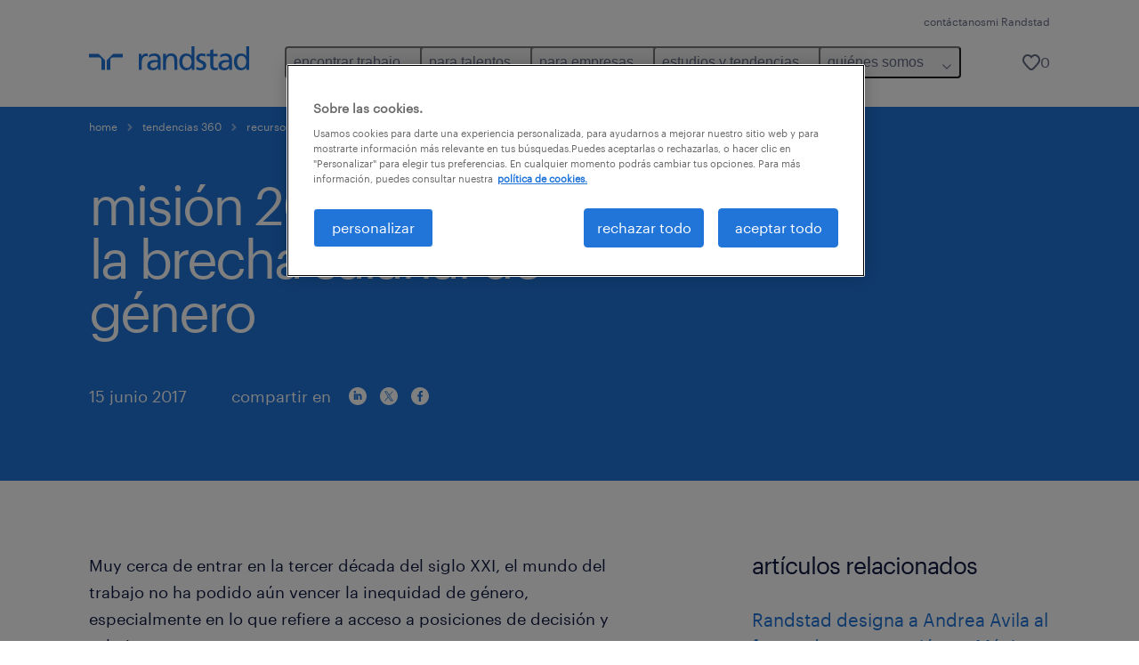

--- FILE ---
content_type: text/html
request_url: https://www.randstad.com.uy/tendencias-360/recursos-humanos/mision-2017-reducir-la-brecha-salarial-de-genero/
body_size: 14151
content:

<!DOCTYPE html>
<html lang="es" dir="ltr" prefix="og: https://ogp.me/ns#" class="opco-uy">
  <head>
    <meta charset="utf-8" />
<meta name="description" content="Muy cerca de entrar en la tercer década del siglo XXI, el mundo del trabajo no ha podido aún vencer la inequidad de género, especialmente en lo que refiere a acceso a posiciones ..." />
<link rel="canonical" href="https://www.randstad.com.uy/tendencias-360/recursos-humanos/mision-2017-reducir-la-brecha-salarial-de-genero/" />
<meta name="robots" content="index, follow, max-image-preview:large" />
<meta name="google" content="naOAHO4aDjxXO-OkYn7pyi3-MyNi39w3yocmpV7hRmE" />
<meta property="og:url" content="https://www.randstad.com.uy/tendencias-360/recursos-humanos/mision-2017-reducir-la-brecha-salarial-de-genero/" />
<meta property="og:title" content="misión 2017: reducir la brecha salarial de género" />
<meta property="og:description" content="Muy cerca de entrar en la tercer década del siglo XXI, el mundo del trabajo no ha podido aún vencer la inequidad de género, especialmente en lo que refiere a acceso a posiciones ..." />
<meta property="og:image" content="https://www.randstad.com.uy/s3fs-media/uy/public/migration/ugc/img/wf360/img_16355.jpg" />
<meta name="twitter:description" content="Muy cerca de entrar en la tercer década del siglo XXI, el mundo del trabajo no ha podido aún vencer la inequidad de género, especialmente en lo que refiere a acceso a posiciones ..." />
<meta name="twitter:title" content="misión 2017: reducir la brecha salarial de género" />
<meta name="twitter:image" content="https://www.randstad.com.uy/s3fs-media/uy/public/migration/ugc/img/wf360/img_16355.jpg">
<meta name="facebook-domain-verification" content="7aidpr1f8zt87p1kp13xfb83npj5mu" />
<meta name="google-site-verification" content="xD_DgejZiOsIf0vkVm5XNZt6vE4w7ralTwyMycW743g" />
<meta name="MobileOptimized" content="width" />
<meta name="HandheldFriendly" content="true" />
<meta name="viewport" content="width=device-width, initial-scale=1.0" />
<script type="application/ld+json">{
    "@context": "https://schema.org",
    "@graph": [
        {
            "@type": "Article",
            "headline": "misión 2017: reducir la brecha salarial de género",
            "name": "Randstad Uruguay",
            "description": "Muy cerca de entrar en la tercer década del siglo XXI, el mundo del trabajo no ha podido aún vencer la inequidad de género, especialmente en lo que refiere a acceso a posiciones de decisión y salarios.Glassdoor, el sitio de evaluación de empleadores y salarios publicó recientemente un informe",
            "image": {
                "@type": "ImageObject",
                "representativeOfPage": "True",
                "url": "https://www.randstad.com.uy/s3fs-media/uy/public/migration/ugc/img/wf360/img_16355.jpg"
            },
            "datePublished": "Wed, 09/29/2021 - 15:42",
            "dateModified": "Wed, 10/11/2023 - 13:47",
            "isAccessibleForFree": "True",
            "author": {
                "@type": "Organization",
                "name": "Randstad Uruguay",
                "url": "https://www.randstad.com.uy/"
            },
            "publisher": {
                "@type": "Organization",
                "name": "Randstad Uruguay",
                "url": "https://www.randstad.com.uy/",
                "logo": {
                    "@type": "ImageObject",
                    "representativeOfPage": "True",
                    "url": "https://www.randstad.com.uy/themes/custom/bluex/src/assets/img/logo-bluex.png"
                }
            },
            "mainEntityOfPage": "misión 2017: reducir la brecha salarial de género"
        },
        {
            "@type": "WebPage",
            "breadcrumb": {
                "@type": "BreadcrumbList",
                "itemListElement": [
                    {
                        "@type": "ListItem",
                        "position": 1,
                        "name": "home",
                        "item": "https://www.randstad.com.uy/"
                    },
                    {
                        "@type": "ListItem",
                        "position": 2,
                        "name": "Tendencias 360",
                        "item": "https://www.randstad.com.uy/tendencias-360/"
                    },
                    {
                        "@type": "ListItem",
                        "position": 3,
                        "name": "Recursos humanos",
                        "item": "https://www.randstad.com.uy/tendencias-360/recursos-humanos/"
                    },
                    {
                        "@type": "ListItem",
                        "position": 4,
                        "name": "misión 2017: reducir la brecha salarial de género",
                        "item": "https://www.randstad.com.uy/tendencias-360/recursos-humanos/mision-2017-reducir-la-brecha-salarial-de-genero/"
                    }
                ]
            },
            "author": {
                "@type": "Organization",
                "name": "Randstad Uruguay",
                "url": "https://www.randstad.com.uy/",
                "logo": {
                    "@type": "ImageObject",
                    "representativeOfPage": "True",
                    "url": "https://www.randstad.com.uy/themes/custom/bluex/src/assets/img/logo-bluex.png"
                }
            }
        }
    ]
}</script>
<link rel="icon" href="/themes/custom/bluex/favicon.ico" type="image/vnd.microsoft.icon" />
<script>window.rbdCaptchaSiteKey = '6Lf0apgeAAAAALUcyPq4iJYcjYPVgxlcunCI1InY'</script>
<script>window.rbdInvisibleCaptchaSiteKey = '6Ld4pLIbAAAAAPbcpPqv5iEEBi-eWtdHQ0DPFX7z'</script>
<script>window.captchaType = 'google_recaptcha'</script>
<script src="https://www.randstad.com.uy/scripts/uy/global-datalayer.js"></script>
<script>
        window.dataLayer = window.dataLayer || [];
        var data = {"page":{"categories":"recursos humanos","tags":"el trabajo hoy, igualdad, salario, tendencias laborales, visi\u00f3n del trabajo","environment":"prd2","country":"UY","language":"es","type":"other","breadcrumb":[],"search_results":{"search_result_amount":0,"search_result_distance":0,"search_result_page":0,"search_result_zip_code":"","search_result_keyword":""}}};
        var isTalentFoundation = 0;
        if (!isTalentFoundation) {
          data.page.breadcrumb = JSON.parse(sessionStorage.getItem('breadcrumb')) || [];
        }
        var next_breadcrumb = JSON.parse(sessionStorage.getItem('breadcrumb')) || [];
        next_breadcrumb.push(data.page.type);
        sessionStorage.setItem('breadcrumb', JSON.stringify(next_breadcrumb));
        if (window.dataLayer[0] !== undefined) {
          window.dataLayer[0].page = data.page;
          if (data.ecommerce) {
             window.dataLayer[0].ecommerce = data.ecommerce;
          }
        }
        else {
          window.dataLayer.push(data);
        };</script>
<script>window.a2a_config=window.a2a_config||{};a2a_config.callbacks=[];a2a_config.overlays=[];a2a_config.templates={};</script>

		  <title>Misión 2017: reducir la brecha salarial de género | Randstad Uruguay</title>
	    <link rel="preload" href="/themes/custom/bluex/dist/assets/font/Graphik-Regular.woff2" as="font" type="font/woff2" crossorigin />

    <link rel="stylesheet" media="all" href="/sites/default/files/css/css_pxpS7U9vnah8tKqbkCyrv2o8pNIfuFIWO6l-yC1Zs0Q.css?delta=0&amp;language=es&amp;theme=bluex&amp;include=eJx1ilkOwyAQQy_EcqTIAyNCOwHEQNrevlWULj_9sZ-eTTL57pNUglio8lBDh-uMMGzBnhNGrsU0dKSOtqqPfTaI-xo3S5skWVeOplWRz-XFVnK5qukUl4A2wgr_w-7sv_ulki4Q7uOtjD508OYJymbPfFN_pNtqnMJPQ4dSWQ" />
<link rel="stylesheet" media="all" href="/sites/default/files/css/css_yjk4-ZuZVVvHLqjdqF9gShMmLfDcyfmIRVXj3sUGAGM.css?delta=1&amp;language=es&amp;theme=bluex&amp;include=eJx1ilkOwyAQQy_EcqTIAyNCOwHEQNrevlWULj_9sZ-eTTL57pNUglio8lBDh-uMMGzBnhNGrsU0dKSOtqqPfTaI-xo3S5skWVeOplWRz-XFVnK5qukUl4A2wgr_w-7sv_ulki4Q7uOtjD508OYJymbPfFN_pNtqnMJPQ4dSWQ" />

    <script src="https://www.randstad.com.uy/scripts/uy/gtm.js"></script>

    
  </head>
  <body class="path-node page-node-type-blog-page">
    
<noscript>
      <style>
html:not(.js) .modal--navigation{visibility:visible;position:static}html:not(.js) .modal--navigation .modal__header{display:none}html:not(.js) .modal--navigation .modal__dialog::before{opacity:1;transform:translateY(0)}html:not(.js) .modal--navigation .modal__main{opacity:1;padding-bottom:12px;height:100%;margin-top:20px}html:not(.js) .modal--navigation .modal__main::after{transform:translateY(100%)}html:not(.js) .collapsible__content{max-height:100%}html:not(.js) .collapsible__button,html:not(.js) .collapsible__trigger.button,html:not(.js) .navigation__top .navigation__service{display:none}html:not(.js) .banner__slide.hidden{display:block!important}html:not(.js) .blog-overview__list{width:100%;display:block;margin-left:0!important;margin-right:0!important}html:not(.js) .blog-overview__list li{width:100%!important;margin-bottom:20px;padding:0!important}html:not(.js) .carousel-hidden{position:relative;visibility:visible;opacity:1}html:not(.js) .blog-overview--carousel .blog-overview__list:not(.slick-initialized){visibility:visible!important}

      </style>
</noscript>

    <noscript><iframe src="https://www.googletagmanager.com/ns.html?id=GTM-PQXNRG4" height="0" width="0" sandbox></iframe></noscript>
      <div class="dialog-off-canvas-main-canvas" data-off-canvas-main-canvas>
    <nav role="navigation" aria-label="Mega Menu"  id="block-bluex-megamenu">
        


<script type="application/json" id="mega-menu-navigation-props">
	{"items":[{"title":"encontrar trabajo","children":[{"title":"trabajos disponibles","url":"\/trabajos\/"},{"title":"mi Randstad","url":"https:\/\/mirandstad.randstad.com.uy\/Account\/Login","children":[{"title":"cargar mi CV","url":"https:\/\/mirandstad.randstad.com.uy\/Account\/Login","attributes":{"target":"_blank"}}],"attributes":{"target":"_blank"}},{"title":"consejos \u00fatiles","url":"\/candidatos\/consejos-utiles\/"}]},{"title":"para talentos","children":[{"title":"operational","url":"\/operational-carreras\/","children":[{"title":"agronegocios","url":"\/operational-carreras\/agronegocios\/"},{"title":"contact center","url":"\/operational-carreras\/contact-center\/"},{"title":"energ\u00eda","url":"\/operational-carreras\/energia-mineria\/"},{"title":"hoteler\u00eda retail y eventos","url":"\/operational-carreras\/hoteleria-retail-eventos\/"},{"title":"log\u00edstica","url":"\/operational-carreras\/logistica\/"},{"title":"manufactura","url":"\/operational-carreras\/manufactura\/"},{"title":"supervision y gestion industrial","url":"\/operational-carreras\/supervision-gestion-industrial\/"}]},{"title":"professional","url":"\/professional-carreras\/","children":[{"title":"administraci\u00f3n","url":"\/professional-carreras\/administracion\/"},{"title":"finanzas y contabilidad","url":"\/professional-carreras\/finanzas-contabilidad\/"},{"title":"ingenieria, dise\u00f1o e investigaci\u00f3n y desarrollo","url":"\/professional-carreras\/ingenieria-diseno-investigacion\/"},{"title":"marketing y ventas","url":"\/professional-carreras\/marketing-ventas\/"},{"title":"recursos humanos y legales","url":"\/professional-carreras\/recursos-humanos-legales\/"},{"title":"salud y educaci\u00f3n","url":"\/professional-carreras\/salud-educacion\/"},{"title":"supply chain","url":"\/professional-carreras\/supply-chain\/"}]},{"title":"digital","url":"\/digital-carreras\/","children":[{"title":"infraestructura y nube","url":"\/digital-carreras\/infraestructura-nube\/"},{"title":"ingenieria producto digital","url":"\/digital-carreras\/ingenieria-producto-digital\/"},{"title":"analitica de datos","url":"\/digital-carreras\/analitica-datos\/"},{"title":"experiencia de usuario","url":"\/digital-carreras\/experiencia-usuario\/"}]}]},{"title":"para empresas","children":[{"title":"operational","url":"\/operational-servicos\/","children":[{"title":"agronegocios","url":"\/operational-servicos\/agronegocios\/"},{"title":"contact center","url":"\/operational-servicos\/contact-center\/"},{"title":"energ\u00eda","url":"\/operational-servicos\/energia-mineria\/"},{"title":"hoteler\u00eda retail y eventos","url":"\/operational-servicos\/hoteleria-retail-eventos\/"},{"title":"log\u00edstica","url":"\/operational-servicos\/logistica\/"},{"title":"manufactura","url":"\/operational-servicos\/manufactura\/"},{"title":"supervision y gestion industrial","url":"\/operational-servicos\/supervision-gestion-industrial\/"}]},{"title":"professional","url":"\/professional-servicos\/","children":[{"title":"administraci\u00f3n","url":"\/professional-servicos\/administracion\/"},{"title":"finanzas y contabilidad","url":"\/professional-servicos\/finanzas-contabilidad\/"},{"title":"ingenieria, dise\u00f1o e investigaci\u00f3n y desarrollo","url":"\/professional-servicos\/ingenieria-diseno-investigacion\/"},{"title":"marketing y ventas","url":"\/professional-servicos\/marketing-ventas\/"},{"title":"recursos humanos y legales","url":"\/professional-servicos\/recursos-humanos-legales\/"},{"title":"salud y educaci\u00f3n","url":"\/professional-servicos\/salud-educacion\/"},{"title":"supply chain","url":"\/professional-servicos\/supply-chain\/"}]},{"title":"digital","url":"\/randstad-digital\/","children":[{"title":"anal\u00edtica de datos","url":"\/randstad-digital\/#analitica-datos"},{"title":"experiencia de usuario","url":"\/randstad-digital\/#experiencia-de-usuario"},{"title":"infraestructura y nube","url":"\/randstad-digital\/#infraestructura-y-nube"},{"title":"ingenier\u00eda en productos digitales","url":"\/randstad-digital\/#ingenieria-productos-digitales"}]},{"title":"enterprise","url":"\/empresas\/enterprise\/","children":[{"title":"RPO","url":"\/empresas\/enterprise\/#RPO"},{"title":"consultor\u00eda","url":"\/empresas\/enterprise\/consultoria\/"}]},{"title":"soluciones y servicios","url":"\/empresas\/servicios\/","children":[{"title":"staffing","url":"\/empresas\/servicios\/staffing\/"},{"title":"b\u00fasqueda y selecci\u00f3n","url":"\/empresas\/servicios\/search-selection\/"},{"title":"inhouse services","url":"\/empresas\/servicios\/inhouse-services\/"},{"title":"outsourcing","url":"\/empresas\/servicios\/outsourcing\/"}]},{"title":"solicitar informaci\u00f3n","url":"\/empresas\/solicitar-informacion\/"}]},{"title":"estudios y tendencias","children":[{"title":"employer branding","url":"\/employer-branding\/"},{"title":"workmonitor","url":"\/estudios-y-tendencias\/workmonitor\/"},{"title":"tendencias del talento","url":"\/tendencias-360\/todas-las-notas\/"},{"title":"talent trends","url":"\/talent-trends\/"},{"title":"reporte HR analytics & beneficios","url":"\/reporte-hr-analytics-beneficios-2025\/"}]},{"title":"qui\u00e9nes somos","children":[{"title":"nuestra historia","url":"\/quienes-somos\/nuestra-historia\/"},{"title":"oficina montevideo","url":"\/sucursales\/oficina-montevideo_353\/"},{"title":"visi\u00f3n y misi\u00f3n","url":"\/quienes-somos\/vision-y-mision\/"},{"title":"sala de prensa","url":"\/quienes-somos\/sala-de-prensa-hr\/"},{"title":"gobierno corporativo","url":"\/quienes-somos\/gobierno-corporativo\/"},{"title":"randstad en el mundo","url":"\/randstad-en-el-mundo\/"}]}],"aria":{"navigation":{"menu":"menu","navigation":"navigation","close":"cerrar"},"megaMenu":{"main":"main","close":"close menu"}},"logo":{"title":"Randstad","href":"\/"},"utilityItems":[{"title":"cont\u00e1ctanos","url":"\/contactanos\/"},{"title":"mi Randstad","url":"https:\/\/mirandstad.randstad.com.uy\/Account\/Login?ReturnUrl=\/"}],"savedJobs":{"text":"0","href":"\/"}}
</script>

<div data-rel-component="navigation" data-rel-component-props-id="mega-menu-navigation-props"><div class="rel_base rel_c_megamenu rel_relative rel_z-10 rel_bg-default lg:rel_flex lg:rel_items-center" data-rel-theme="light-default"><div class="lg:rel_container lg:rel_mx-auto lg:rel_grid lg:rel_grid-cols-[1fr_min-content] lg:rel_flex-wrap xl:rel_flex max-lg:[&_a]:rel_no-underline" style="overflow:hidden;visibility:hidden"><div class="rel_w-full lg:rel_pb-6 lg:rel_pt-2"><div class="rel_mx-auto rel_hidden rel_gap-x-6 rel_pb-1 rel_pt-2 rel_text-link-xs lg:rel_flex lg:rel_w-full lg:rel_justify-end"><a href="/contactanos/" class="!rel_text-on-bg-default-subtle rel_underline hover:!rel_text-on-bg-default-link-hover active:!rel_text-on-bg-default-link-pressed">contáctanos</a><a href="https://mirandstad.randstad.com.uy/Account/Login?ReturnUrl=/" class="!rel_text-on-bg-default-subtle rel_underline hover:!rel_text-on-bg-default-link-hover active:!rel_text-on-bg-default-link-pressed">mi Randstad</a></div><div class="rel_box-content rel_flex rel_items-center rel_gap-x-2 rel_py-3 max-lg:rel_pl-6 max-lg:rel_pr-4 lg:rel_grid lg:rel_grid-cols-[auto_minmax(min-content,1fr)_auto] lg:rel_gap-0 lg:rel_border-none lg:rel_pt-4 lg:rel_pb-2"><div class="rel_inline-flex lg:rel_self-start lg:rel_pr-10"><a href="/" class="rel_c_megamenu__logo-link rel_inline-flex rel_object-left lg:rel_flex-shrink-0 lg:rel_self-start"><svg xmlns="http://www.w3.org/2000/svg" viewbox="0 0 205 30.64"><title>randstad</title><path d="M15.95,30.32H20.5V18.87a2.26,2.26,0,0,0-.67-1.62l-6.75-6.75a2.25,2.25,0,0,0-1.62-.67H0v4.56H12.53a3.42,3.42,0,0,1,3.42,3.42Z" transform="translate(0 -0.18)"></path><path d="M27.28,30.32H22.72V18.87a2.26,2.26,0,0,1,.67-1.62l6.75-6.75a2.25,2.25,0,0,1,1.62-.67H43.22v4.56H30.69a3.42,3.42,0,0,0-3.42,3.42Z" transform="translate(0 -0.18)"></path><path d="M63.8,9.82h3.52V13h.08a6.24,6.24,0,0,1,5.34-3.66,10.69,10.69,0,0,1,2.49.28V13a5.6,5.6,0,0,0-2.09-.36c-3.38,0-5.59,3.22-5.59,8.37v9.33H63.8Z" transform="translate(0 -0.18)"></path><path d="M179.24,22.35c0,3.09-2,5.44-5.7,5.44-1.72,0-3.81-1.18-3.81-3.36,0-3.65,5.06-4,7.1-4,.8,0,1.6.08,2.41.08Zm-11-7.87a9.52,9.52,0,0,1,5.94-2.13c3.77,0,5.05,1.84,5.05,5.38-1.48-.08-2.53-.08-4-.08-3.89,0-9.52,1.6-9.52,6.75,0,4.5,3.1,6.42,7.51,6.42a7.6,7.6,0,0,0,6.34-3.11h.08v2.61H183V17.79c0-5.6-2.36-8.47-8.21-8.47A13.1,13.1,0,0,0,168,11.24Z" transform="translate(0 -0.18)"></path><path d="M88,22.35c0,3.09-2,5.44-5.7,5.44-1.73,0-3.81-1.18-3.81-3.36,0-3.65,5.06-4,7.1-4,.8,0,1.6.08,2.41.08ZM77,14.48A9.52,9.52,0,0,1,83,12.35c3.77,0,5.06,1.84,5.06,5.38-1.48-.08-2.53-.08-4-.08-3.89,0-9.52,1.6-9.52,6.75,0,4.5,3.1,6.42,7.51,6.42a7.6,7.6,0,0,0,6.34-3.11h.08v2.61H91.8V17.79c0-5.6-2.36-8.47-8.21-8.47a13.1,13.1,0,0,0-6.74,1.92Z" transform="translate(0 -0.18)"></path><path d="M94.88,9.82h3.64V13h.08a7.39,7.39,0,0,1,6.73-3.72c5.31,0,7.66,3.28,7.66,8.79V30.32h-3.76V19.69c0-4.79-1-7.13-4.35-7.33-4.31,0-6.24,3.47-6.24,8.48v9.48H94.88Z" transform="translate(0 -0.18)"></path><path d="M137.55,26.33a10.06,10.06,0,0,0,4.7,1.45c1.72,0,3.85-.73,3.85-2.95,0-3.76-8.87-3.43-8.87-9.21,0-4.27,3.18-6.31,7.23-6.31a15.49,15.49,0,0,1,4.7.81l-.32,3.27a11,11,0,0,0-4-1.05c-1.92,0-3.61.81-3.61,2.51,0,4.2,8.87,3,8.87,9.58,0,4.39-3.5,6.39-7.15,6.39a11.84,11.84,0,0,1-5.62-1.12Z" transform="translate(0 -0.18)"></path><path d="M164.48,12.85h-5.43V24.11c0,2.38,1.45,3.67,3.17,3.67a4.65,4.65,0,0,0,2.57-.73v3.2a11.94,11.94,0,0,1-3.21.56c-3.89,0-6.29-1.83-6.29-5.94v-12h-4.62v-3h4.62V5.08l3.76-1.2V9.82h5.43Z" transform="translate(0 -0.18)"></path><path d="M189.56,20c-.08-3.76,1.53-7.64,5.62-7.64s6.06,3.92,6.06,7.76c0,3.43-1.77,7.68-6,7.68C191.17,27.79,189.48,23.22,189.56,20ZM201.4,30.32H205V.18h-3.76V12.6h-.08C200,10.72,198,9.32,194.38,9.32c-5.94,0-8.84,4.85-8.84,10.37s2.61,11.13,8.8,11.13a8.22,8.22,0,0,0,7-3.36h.08Z" transform="translate(0 -0.18)"></path><path d="M119.57,20c-.08-3.76,1.53-7.64,5.62-7.64s6.06,3.92,6.06,7.76c0,3.43-1.77,7.68-6,7.68C121.17,27.79,119.48,23.22,119.57,20Zm11.84,10.33H135V.18h-3.76V12.6h-.08C130,10.72,128,9.32,124.38,9.32c-5.94,0-8.84,4.85-8.84,10.37s2.61,11.13,8.8,11.13a8.22,8.22,0,0,0,7-3.36h.08Z" transform="translate(0 -0.18)"></path></svg></a></div><div class="rel_hidden lg:rel_block"><div class="lg:rel_inline-flex"><nav aria-label="main" ><ul class="rel_flex rel_flex-col lg:rel_flex-row lg:rel_gap-2"><li><button aria-haspopup="true" aria-expanded="false" class="rel_c_megamenu__l1-btn rel_group">encontrar trabajo<span class="rel_c_megamenu__btn-icon-wrap"><svg viewbox="0 0 20 20" xmlns="http://www.w3.org/2000/svg" aria-hidden="true" class="rel_c_megamenu__btn-icon rel_c_megamenu__l1-btn-icon"><path d="M18,6.5c0,0.3-0.1,0.5-0.3,0.7l-7,7c-0.4,0.4-1,0.4-1.4,0l-7-7c-0.4-0.4-0.4-1,0-1.4c0.4-0.4,1-0.4,1.4,0l6.3,6.3l6.3-6.3c0.4-0.4,1-0.4,1.4,0C17.9,6,18,6.2,18,6.5"></path></svg></span></button><div class="rel_fixed rel_left-0 rel_hidden rel_h-full rel_w-full lg:rel_mt-3"></div><div class="rel_c_megamenu__menu rel_hidden lg:rel_-mt-6" data-rel-mega-menu="true"><div class="rel_relative rel_w-full lg:rel_container lg:rel_mx-auto"><div class="rel_sticky rel_top-0 rel_h-px rel_border-t rel_border-default max-lg:rel_hidden"></div><div class="lg:rel_flex lg:rel_gap-x-1"><div class="rel_order-2 rel_hidden rel_flex-shrink-0 lg:rel_block"><button type="button" aria-label="close menu" class="rel_c_megamenu__close-btn"><span class="rel_size-[20px]"><svg viewbox="0 0 20 20" xmlns="http://www.w3.org/2000/svg" aria-hidden="true" class="rel_fill-icon-on-bg-tertiary-idle"><path d="M11.4141,10 L17.7071,3.707 C18.0981,3.316 18.0981,2.684 17.7071,2.293 C17.3161,1.902 16.6841,1.902 16.2931,2.293 L10.0001,8.586 L3.7071,2.293 C3.3161,1.902 2.6841,1.902 2.2931,2.293 C1.9021,2.684 1.9021,3.316 2.2931,3.707 L8.5861,10 L2.2931,16.293 C1.9021,16.684 1.9021,17.316 2.2931,17.707 C2.4881,17.902 2.7441,18 3.0001,18 C3.2561,18 3.5121,17.902 3.7071,17.707 L10.0001,11.414 L16.2931,17.707 C16.4881,17.902 16.7441,18 17.0001,18 C17.2561,18 17.5121,17.902 17.7071,17.707 C18.0981,17.316 18.0981,16.683 17.7071,16.292 L11.4141,10 Z"></path></svg></span></button></div><ul class="rel_c_megamenu__menu-list"><li class="rel_c_megamenu__menu-item"><a href="/trabajos/" class="rel_c_megamenu__l2-link" >trabajos disponibles</a></li><li class="rel_c_megamenu__menu-item"><a href="https://mirandstad.randstad.com.uy/Account/Login" class="rel_c_megamenu__l2-link"  target="_blank" >mi Randstad</a><ul class="rel_flex rel_flex-col rel_c_megamenu__l3-list"><li><a href="https://mirandstad.randstad.com.uy/Account/Login" class="rel_c_megamenu__l4-link" target="_blank" >cargar mi CV</a></li></ul></li><li class="rel_c_megamenu__menu-item"><a href="/candidatos/consejos-utiles/" class="rel_c_megamenu__l2-link" >consejos útiles</a></li></ul></div></div></div><div class="rel_my-1 rel_border-b rel_border-default lg:rel_hidden"></div></li><li><button aria-haspopup="true" aria-expanded="false" class="rel_c_megamenu__l1-btn rel_group">para talentos<span class="rel_c_megamenu__btn-icon-wrap"><svg viewbox="0 0 20 20" xmlns="http://www.w3.org/2000/svg" aria-hidden="true" class="rel_c_megamenu__btn-icon rel_c_megamenu__l1-btn-icon"><path d="M18,6.5c0,0.3-0.1,0.5-0.3,0.7l-7,7c-0.4,0.4-1,0.4-1.4,0l-7-7c-0.4-0.4-0.4-1,0-1.4c0.4-0.4,1-0.4,1.4,0l6.3,6.3l6.3-6.3c0.4-0.4,1-0.4,1.4,0C17.9,6,18,6.2,18,6.5"></path></svg></span></button><div class="rel_fixed rel_left-0 rel_hidden rel_h-full rel_w-full lg:rel_mt-3"></div><div class="rel_c_megamenu__menu rel_hidden lg:rel_-mt-6" data-rel-mega-menu="true"><div class="rel_relative rel_w-full lg:rel_container lg:rel_mx-auto"><div class="rel_sticky rel_top-0 rel_h-px rel_border-t rel_border-default max-lg:rel_hidden"></div><div class="lg:rel_flex lg:rel_gap-x-1"><div class="rel_order-2 rel_hidden rel_flex-shrink-0 lg:rel_block"><button type="button" aria-label="close menu" class="rel_c_megamenu__close-btn"><span class="rel_size-[20px]"><svg viewbox="0 0 20 20" xmlns="http://www.w3.org/2000/svg" aria-hidden="true" class="rel_fill-icon-on-bg-tertiary-idle"><path d="M11.4141,10 L17.7071,3.707 C18.0981,3.316 18.0981,2.684 17.7071,2.293 C17.3161,1.902 16.6841,1.902 16.2931,2.293 L10.0001,8.586 L3.7071,2.293 C3.3161,1.902 2.6841,1.902 2.2931,2.293 C1.9021,2.684 1.9021,3.316 2.2931,3.707 L8.5861,10 L2.2931,16.293 C1.9021,16.684 1.9021,17.316 2.2931,17.707 C2.4881,17.902 2.7441,18 3.0001,18 C3.2561,18 3.5121,17.902 3.7071,17.707 L10.0001,11.414 L16.2931,17.707 C16.4881,17.902 16.7441,18 17.0001,18 C17.2561,18 17.5121,17.902 17.7071,17.707 C18.0981,17.316 18.0981,16.683 17.7071,16.292 L11.4141,10 Z"></path></svg></span></button></div><ul class="rel_c_megamenu__menu-list"><li class="rel_c_megamenu__menu-item"><a href="/operational-carreras/" class="rel_c_megamenu__l2-link" >operational</a><ul class="rel_flex rel_flex-col rel_c_megamenu__l3-list"><li><a href="/operational-carreras/agronegocios/" class="rel_c_megamenu__l4-link">agronegocios</a></li><li><a href="/operational-carreras/contact-center/" class="rel_c_megamenu__l4-link">contact center</a></li><li><a href="/operational-carreras/energia-mineria/" class="rel_c_megamenu__l4-link">energía</a></li><li><a href="/operational-carreras/hoteleria-retail-eventos/" class="rel_c_megamenu__l4-link">hotelería retail y eventos</a></li><li><a href="/operational-carreras/logistica/" class="rel_c_megamenu__l4-link">logística</a></li><li><a href="/operational-carreras/manufactura/" class="rel_c_megamenu__l4-link">manufactura</a></li><li><a href="/operational-carreras/supervision-gestion-industrial/" class="rel_c_megamenu__l4-link">supervision y gestion industrial</a></li></ul></li><li class="rel_c_megamenu__menu-item"><a href="/professional-carreras/" class="rel_c_megamenu__l2-link" >professional</a><ul class="rel_flex rel_flex-col rel_c_megamenu__l3-list"><li><a href="/professional-carreras/administracion/" class="rel_c_megamenu__l4-link">administración</a></li><li><a href="/professional-carreras/finanzas-contabilidad/" class="rel_c_megamenu__l4-link">finanzas y contabilidad</a></li><li><a href="/professional-carreras/ingenieria-diseno-investigacion/" class="rel_c_megamenu__l4-link">ingenieria, diseño e investigación y desarrollo</a></li><li><a href="/professional-carreras/marketing-ventas/" class="rel_c_megamenu__l4-link">marketing y ventas</a></li><li><a href="/professional-carreras/recursos-humanos-legales/" class="rel_c_megamenu__l4-link">recursos humanos y legales</a></li><li><a href="/professional-carreras/salud-educacion/" class="rel_c_megamenu__l4-link">salud y educación</a></li><li><a href="/professional-carreras/supply-chain/" class="rel_c_megamenu__l4-link">supply chain</a></li></ul></li><li class="rel_c_megamenu__menu-item"><a href="/digital-carreras/" class="rel_c_megamenu__l2-link" >digital</a><ul class="rel_flex rel_flex-col rel_c_megamenu__l3-list"><li><a href="/digital-carreras/infraestructura-nube/" class="rel_c_megamenu__l4-link">infraestructura y nube</a></li><li><a href="/digital-carreras/ingenieria-producto-digital/" class="rel_c_megamenu__l4-link">ingenieria producto digital</a></li><li><a href="/digital-carreras/analitica-datos/" class="rel_c_megamenu__l4-link">analitica de datos</a></li><li><a href="/digital-carreras/experiencia-usuario/" class="rel_c_megamenu__l4-link">experiencia de usuario</a></li></ul></li></ul></div></div></div><div class="rel_my-1 rel_border-b rel_border-default lg:rel_hidden"></div></li><li><button aria-haspopup="true" aria-expanded="false" class="rel_c_megamenu__l1-btn rel_group">para empresas<span class="rel_c_megamenu__btn-icon-wrap"><svg viewbox="0 0 20 20" xmlns="http://www.w3.org/2000/svg" aria-hidden="true" class="rel_c_megamenu__btn-icon rel_c_megamenu__l1-btn-icon"><path d="M18,6.5c0,0.3-0.1,0.5-0.3,0.7l-7,7c-0.4,0.4-1,0.4-1.4,0l-7-7c-0.4-0.4-0.4-1,0-1.4c0.4-0.4,1-0.4,1.4,0l6.3,6.3l6.3-6.3c0.4-0.4,1-0.4,1.4,0C17.9,6,18,6.2,18,6.5"></path></svg></span></button><div class="rel_fixed rel_left-0 rel_hidden rel_h-full rel_w-full lg:rel_mt-3"></div><div class="rel_c_megamenu__menu rel_hidden lg:rel_-mt-6" data-rel-mega-menu="true"><div class="rel_relative rel_w-full lg:rel_container lg:rel_mx-auto"><div class="rel_sticky rel_top-0 rel_h-px rel_border-t rel_border-default max-lg:rel_hidden"></div><div class="lg:rel_flex lg:rel_gap-x-1"><div class="rel_order-2 rel_hidden rel_flex-shrink-0 lg:rel_block"><button type="button" aria-label="close menu" class="rel_c_megamenu__close-btn"><span class="rel_size-[20px]"><svg viewbox="0 0 20 20" xmlns="http://www.w3.org/2000/svg" aria-hidden="true" class="rel_fill-icon-on-bg-tertiary-idle"><path d="M11.4141,10 L17.7071,3.707 C18.0981,3.316 18.0981,2.684 17.7071,2.293 C17.3161,1.902 16.6841,1.902 16.2931,2.293 L10.0001,8.586 L3.7071,2.293 C3.3161,1.902 2.6841,1.902 2.2931,2.293 C1.9021,2.684 1.9021,3.316 2.2931,3.707 L8.5861,10 L2.2931,16.293 C1.9021,16.684 1.9021,17.316 2.2931,17.707 C2.4881,17.902 2.7441,18 3.0001,18 C3.2561,18 3.5121,17.902 3.7071,17.707 L10.0001,11.414 L16.2931,17.707 C16.4881,17.902 16.7441,18 17.0001,18 C17.2561,18 17.5121,17.902 17.7071,17.707 C18.0981,17.316 18.0981,16.683 17.7071,16.292 L11.4141,10 Z"></path></svg></span></button></div><ul class="rel_c_megamenu__menu-list"><li class="rel_c_megamenu__menu-item"><a href="/operational-servicos/" class="rel_c_megamenu__l2-link" >operational</a><ul class="rel_flex rel_flex-col rel_c_megamenu__l3-list"><li><a href="/operational-servicos/agronegocios/" class="rel_c_megamenu__l4-link">agronegocios</a></li><li><a href="/operational-servicos/contact-center/" class="rel_c_megamenu__l4-link">contact center</a></li><li><a href="/operational-servicos/energia-mineria/" class="rel_c_megamenu__l4-link">energía</a></li><li><a href="/operational-servicos/hoteleria-retail-eventos/" class="rel_c_megamenu__l4-link">hotelería retail y eventos</a></li><li><a href="/operational-servicos/logistica/" class="rel_c_megamenu__l4-link">logística</a></li><li><a href="/operational-servicos/manufactura/" class="rel_c_megamenu__l4-link">manufactura</a></li><li><a href="/operational-servicos/supervision-gestion-industrial/" class="rel_c_megamenu__l4-link">supervision y gestion industrial</a></li></ul></li><li class="rel_c_megamenu__menu-item"><a href="/professional-servicos/" class="rel_c_megamenu__l2-link" >professional</a><ul class="rel_flex rel_flex-col rel_c_megamenu__l3-list"><li><a href="/professional-servicos/administracion/" class="rel_c_megamenu__l4-link">administración</a></li><li><a href="/professional-servicos/finanzas-contabilidad/" class="rel_c_megamenu__l4-link">finanzas y contabilidad</a></li><li><a href="/professional-servicos/ingenieria-diseno-investigacion/" class="rel_c_megamenu__l4-link">ingenieria, diseño e investigación y desarrollo</a></li><li><a href="/professional-servicos/marketing-ventas/" class="rel_c_megamenu__l4-link">marketing y ventas</a></li><li><a href="/professional-servicos/recursos-humanos-legales/" class="rel_c_megamenu__l4-link">recursos humanos y legales</a></li><li><a href="/professional-servicos/salud-educacion/" class="rel_c_megamenu__l4-link">salud y educación</a></li><li><a href="/professional-servicos/supply-chain/" class="rel_c_megamenu__l4-link">supply chain</a></li></ul></li><li class="rel_c_megamenu__menu-item"><a href="/randstad-digital/" class="rel_c_megamenu__l2-link" >digital</a><ul class="rel_flex rel_flex-col rel_c_megamenu__l3-list"><li><a href="/randstad-digital/#analitica-datos" class="rel_c_megamenu__l4-link">analítica de datos</a></li><li><a href="/randstad-digital/#experiencia-de-usuario" class="rel_c_megamenu__l4-link">experiencia de usuario</a></li><li><a href="/randstad-digital/#infraestructura-y-nube" class="rel_c_megamenu__l4-link">infraestructura y nube</a></li><li><a href="/randstad-digital/#ingenieria-productos-digitales" class="rel_c_megamenu__l4-link">ingeniería en productos digitales</a></li></ul></li><li class="rel_c_megamenu__menu-item"><a href="/empresas/enterprise/" class="rel_c_megamenu__l2-link" >enterprise</a><ul class="rel_flex rel_flex-col rel_c_megamenu__l3-list"><li><a href="/empresas/enterprise/#RPO" class="rel_c_megamenu__l4-link">RPO</a></li><li><a href="/empresas/enterprise/consultoria/" class="rel_c_megamenu__l4-link">consultoría</a></li></ul></li><li class="rel_c_megamenu__menu-item"><a href="/empresas/servicios/" class="rel_c_megamenu__l2-link" >soluciones y servicios</a><ul class="rel_flex rel_flex-col rel_c_megamenu__l3-list"><li><a href="/empresas/servicios/staffing/" class="rel_c_megamenu__l4-link">staffing</a></li><li><a href="/empresas/servicios/search-selection/" class="rel_c_megamenu__l4-link">búsqueda y selección</a></li><li><a href="/empresas/servicios/inhouse-services/" class="rel_c_megamenu__l4-link">inhouse services</a></li><li><a href="/empresas/servicios/outsourcing/" class="rel_c_megamenu__l4-link">outsourcing</a></li></ul></li><li class="rel_c_megamenu__menu-item"><a href="/empresas/solicitar-informacion/" class="rel_c_megamenu__l2-link" >solicitar información</a></li></ul></div></div></div><div class="rel_my-1 rel_border-b rel_border-default lg:rel_hidden"></div></li><li><button aria-haspopup="true" aria-expanded="false" class="rel_c_megamenu__l1-btn rel_group">estudios y tendencias<span class="rel_c_megamenu__btn-icon-wrap"><svg viewbox="0 0 20 20" xmlns="http://www.w3.org/2000/svg" aria-hidden="true" class="rel_c_megamenu__btn-icon rel_c_megamenu__l1-btn-icon"><path d="M18,6.5c0,0.3-0.1,0.5-0.3,0.7l-7,7c-0.4,0.4-1,0.4-1.4,0l-7-7c-0.4-0.4-0.4-1,0-1.4c0.4-0.4,1-0.4,1.4,0l6.3,6.3l6.3-6.3c0.4-0.4,1-0.4,1.4,0C17.9,6,18,6.2,18,6.5"></path></svg></span></button><div class="rel_fixed rel_left-0 rel_hidden rel_h-full rel_w-full lg:rel_mt-3"></div><div class="rel_c_megamenu__menu rel_hidden lg:rel_-mt-6" data-rel-mega-menu="true"><div class="rel_relative rel_w-full lg:rel_container lg:rel_mx-auto"><div class="rel_sticky rel_top-0 rel_h-px rel_border-t rel_border-default max-lg:rel_hidden"></div><div class="lg:rel_flex lg:rel_gap-x-1"><div class="rel_order-2 rel_hidden rel_flex-shrink-0 lg:rel_block"><button type="button" aria-label="close menu" class="rel_c_megamenu__close-btn"><span class="rel_size-[20px]"><svg viewbox="0 0 20 20" xmlns="http://www.w3.org/2000/svg" aria-hidden="true" class="rel_fill-icon-on-bg-tertiary-idle"><path d="M11.4141,10 L17.7071,3.707 C18.0981,3.316 18.0981,2.684 17.7071,2.293 C17.3161,1.902 16.6841,1.902 16.2931,2.293 L10.0001,8.586 L3.7071,2.293 C3.3161,1.902 2.6841,1.902 2.2931,2.293 C1.9021,2.684 1.9021,3.316 2.2931,3.707 L8.5861,10 L2.2931,16.293 C1.9021,16.684 1.9021,17.316 2.2931,17.707 C2.4881,17.902 2.7441,18 3.0001,18 C3.2561,18 3.5121,17.902 3.7071,17.707 L10.0001,11.414 L16.2931,17.707 C16.4881,17.902 16.7441,18 17.0001,18 C17.2561,18 17.5121,17.902 17.7071,17.707 C18.0981,17.316 18.0981,16.683 17.7071,16.292 L11.4141,10 Z"></path></svg></span></button></div><ul class="rel_c_megamenu__menu-list"><li class="rel_c_megamenu__menu-item"><a href="/employer-branding/" class="rel_c_megamenu__l2-link" >employer branding</a></li><li class="rel_c_megamenu__menu-item"><a href="/estudios-y-tendencias/workmonitor/" class="rel_c_megamenu__l2-link" >workmonitor</a></li><li class="rel_c_megamenu__menu-item"><a href="/tendencias-360/todas-las-notas/" class="rel_c_megamenu__l2-link" >tendencias del talento</a></li><li class="rel_c_megamenu__menu-item"><a href="/talent-trends/" class="rel_c_megamenu__l2-link" >talent trends</a></li><li class="rel_c_megamenu__menu-item"><a href="/reporte-hr-analytics-beneficios-2025/" class="rel_c_megamenu__l2-link" >reporte HR analytics &amp; beneficios</a></li></ul></div></div></div><div class="rel_my-1 rel_border-b rel_border-default lg:rel_hidden"></div></li><li><button aria-haspopup="true" aria-expanded="false" class="rel_c_megamenu__l1-btn rel_group">quiénes somos<span class="rel_c_megamenu__btn-icon-wrap"><svg viewbox="0 0 20 20" xmlns="http://www.w3.org/2000/svg" aria-hidden="true" class="rel_c_megamenu__btn-icon rel_c_megamenu__l1-btn-icon"><path d="M18,6.5c0,0.3-0.1,0.5-0.3,0.7l-7,7c-0.4,0.4-1,0.4-1.4,0l-7-7c-0.4-0.4-0.4-1,0-1.4c0.4-0.4,1-0.4,1.4,0l6.3,6.3l6.3-6.3c0.4-0.4,1-0.4,1.4,0C17.9,6,18,6.2,18,6.5"></path></svg></span></button><div class="rel_fixed rel_left-0 rel_hidden rel_h-full rel_w-full lg:rel_mt-3"></div><div class="rel_c_megamenu__menu rel_hidden lg:rel_-mt-6" data-rel-mega-menu="true"><div class="rel_relative rel_w-full lg:rel_container lg:rel_mx-auto"><div class="rel_sticky rel_top-0 rel_h-px rel_border-t rel_border-default max-lg:rel_hidden"></div><div class="lg:rel_flex lg:rel_gap-x-1"><div class="rel_order-2 rel_hidden rel_flex-shrink-0 lg:rel_block"><button type="button" aria-label="close menu" class="rel_c_megamenu__close-btn"><span class="rel_size-[20px]"><svg viewbox="0 0 20 20" xmlns="http://www.w3.org/2000/svg" aria-hidden="true" class="rel_fill-icon-on-bg-tertiary-idle"><path d="M11.4141,10 L17.7071,3.707 C18.0981,3.316 18.0981,2.684 17.7071,2.293 C17.3161,1.902 16.6841,1.902 16.2931,2.293 L10.0001,8.586 L3.7071,2.293 C3.3161,1.902 2.6841,1.902 2.2931,2.293 C1.9021,2.684 1.9021,3.316 2.2931,3.707 L8.5861,10 L2.2931,16.293 C1.9021,16.684 1.9021,17.316 2.2931,17.707 C2.4881,17.902 2.7441,18 3.0001,18 C3.2561,18 3.5121,17.902 3.7071,17.707 L10.0001,11.414 L16.2931,17.707 C16.4881,17.902 16.7441,18 17.0001,18 C17.2561,18 17.5121,17.902 17.7071,17.707 C18.0981,17.316 18.0981,16.683 17.7071,16.292 L11.4141,10 Z"></path></svg></span></button></div><ul class="rel_c_megamenu__menu-list"><li class="rel_c_megamenu__menu-item"><a href="/quienes-somos/nuestra-historia/" class="rel_c_megamenu__l2-link" >nuestra historia</a></li><li class="rel_c_megamenu__menu-item"><a href="/sucursales/oficina-montevideo_353/" class="rel_c_megamenu__l2-link" >oficina montevideo</a></li><li class="rel_c_megamenu__menu-item"><a href="/quienes-somos/vision-y-mision/" class="rel_c_megamenu__l2-link" >visión y misión</a></li><li class="rel_c_megamenu__menu-item"><a href="/quienes-somos/sala-de-prensa-hr/" class="rel_c_megamenu__l2-link" >sala de prensa</a></li><li class="rel_c_megamenu__menu-item"><a href="/quienes-somos/gobierno-corporativo/" class="rel_c_megamenu__l2-link" >gobierno corporativo</a></li><li class="rel_c_megamenu__menu-item"><a href="/randstad-en-el-mundo/" class="rel_c_megamenu__l2-link" >randstad en el mundo</a></li></ul></div></div></div><div class="rel_my-1 rel_border-b rel_border-default lg:rel_hidden"></div></li></ul></nav></div></div><div class="rel_ml-auto rel_flex rel_items-center rel_gap-1 lg:rel_pl-6 lg:rel_hidden"><button class="rel_ml-auto rel_inline-grid rel_cursor-pointer rel_place-items-center rel_p-2 lg:rel_hidden" aria-label="menu" aria-haspopup="dialog"><span class="rel_size-[20px]"><svg viewbox="0 0 20 20" xmlns="http://www.w3.org/2000/svg" class="rel_fill-icon-on-bg-tertiary-idle" aria-hidden="true"><path d="M18,11 L2,11 C1.447,11 1,10.552 1,10 C1,9.448 1.447,9 2,9 L18,9 C18.553,9 19,9.448 19,10 C19,10.552 18.553,11 18,11 Z M18,5 L2,5 C1.447,5 1,4.552 1,4 C1,3.448 1.447,3 2,3 L18,3 C18.553,3 19,3.448 19,4 C19,4.552 18.553,5 18,5 Z M18,17 L2,17 C1.447,17 1,16.552 1,16 C1,15.448 1.447,15 2,15 L18,15 C18.553,15 19,15.448 19,16 C19,16.552 18.553,17 18,17 Z"></path></svg></span></button></div></div></div></div></div><div role="dialog" class="rel_base rel_fixed rel_top-0 rel_z-10 rel_h-full rel_w-full rel_border-none rel_p-0 lg:rel_hidden rel_hidden" aria-label="navigation" aria-modal="true" data-rel-theme="light-default"><div class="rel_flex rel_h-full rel_flex-col"><div class="rel_relative rel_z-10 rel_box-content rel_flex rel_flex-shrink-0 rel_items-center rel_justify-between rel_gap-x-2 rel_border-b rel_border-default rel_bg-default rel_py-3 rel_pl-6 rel_pr-4"><a href="/" class="rel_c_megamenu__logo-link" aria-label="Randstad"><svg xmlns="http://www.w3.org/2000/svg" viewbox="0 0 205 30.64"><title>randstad</title><path d="M15.95,30.32H20.5V18.87a2.26,2.26,0,0,0-.67-1.62l-6.75-6.75a2.25,2.25,0,0,0-1.62-.67H0v4.56H12.53a3.42,3.42,0,0,1,3.42,3.42Z" transform="translate(0 -0.18)"></path><path d="M27.28,30.32H22.72V18.87a2.26,2.26,0,0,1,.67-1.62l6.75-6.75a2.25,2.25,0,0,1,1.62-.67H43.22v4.56H30.69a3.42,3.42,0,0,0-3.42,3.42Z" transform="translate(0 -0.18)"></path><path d="M63.8,9.82h3.52V13h.08a6.24,6.24,0,0,1,5.34-3.66,10.69,10.69,0,0,1,2.49.28V13a5.6,5.6,0,0,0-2.09-.36c-3.38,0-5.59,3.22-5.59,8.37v9.33H63.8Z" transform="translate(0 -0.18)"></path><path d="M179.24,22.35c0,3.09-2,5.44-5.7,5.44-1.72,0-3.81-1.18-3.81-3.36,0-3.65,5.06-4,7.1-4,.8,0,1.6.08,2.41.08Zm-11-7.87a9.52,9.52,0,0,1,5.94-2.13c3.77,0,5.05,1.84,5.05,5.38-1.48-.08-2.53-.08-4-.08-3.89,0-9.52,1.6-9.52,6.75,0,4.5,3.1,6.42,7.51,6.42a7.6,7.6,0,0,0,6.34-3.11h.08v2.61H183V17.79c0-5.6-2.36-8.47-8.21-8.47A13.1,13.1,0,0,0,168,11.24Z" transform="translate(0 -0.18)"></path><path d="M88,22.35c0,3.09-2,5.44-5.7,5.44-1.73,0-3.81-1.18-3.81-3.36,0-3.65,5.06-4,7.1-4,.8,0,1.6.08,2.41.08ZM77,14.48A9.52,9.52,0,0,1,83,12.35c3.77,0,5.06,1.84,5.06,5.38-1.48-.08-2.53-.08-4-.08-3.89,0-9.52,1.6-9.52,6.75,0,4.5,3.1,6.42,7.51,6.42a7.6,7.6,0,0,0,6.34-3.11h.08v2.61H91.8V17.79c0-5.6-2.36-8.47-8.21-8.47a13.1,13.1,0,0,0-6.74,1.92Z" transform="translate(0 -0.18)"></path><path d="M94.88,9.82h3.64V13h.08a7.39,7.39,0,0,1,6.73-3.72c5.31,0,7.66,3.28,7.66,8.79V30.32h-3.76V19.69c0-4.79-1-7.13-4.35-7.33-4.31,0-6.24,3.47-6.24,8.48v9.48H94.88Z" transform="translate(0 -0.18)"></path><path d="M137.55,26.33a10.06,10.06,0,0,0,4.7,1.45c1.72,0,3.85-.73,3.85-2.95,0-3.76-8.87-3.43-8.87-9.21,0-4.27,3.18-6.31,7.23-6.31a15.49,15.49,0,0,1,4.7.81l-.32,3.27a11,11,0,0,0-4-1.05c-1.92,0-3.61.81-3.61,2.51,0,4.2,8.87,3,8.87,9.58,0,4.39-3.5,6.39-7.15,6.39a11.84,11.84,0,0,1-5.62-1.12Z" transform="translate(0 -0.18)"></path><path d="M164.48,12.85h-5.43V24.11c0,2.38,1.45,3.67,3.17,3.67a4.65,4.65,0,0,0,2.57-.73v3.2a11.94,11.94,0,0,1-3.21.56c-3.89,0-6.29-1.83-6.29-5.94v-12h-4.62v-3h4.62V5.08l3.76-1.2V9.82h5.43Z" transform="translate(0 -0.18)"></path><path d="M189.56,20c-.08-3.76,1.53-7.64,5.62-7.64s6.06,3.92,6.06,7.76c0,3.43-1.77,7.68-6,7.68C191.17,27.79,189.48,23.22,189.56,20ZM201.4,30.32H205V.18h-3.76V12.6h-.08C200,10.72,198,9.32,194.38,9.32c-5.94,0-8.84,4.85-8.84,10.37s2.61,11.13,8.8,11.13a8.22,8.22,0,0,0,7-3.36h.08Z" transform="translate(0 -0.18)"></path><path d="M119.57,20c-.08-3.76,1.53-7.64,5.62-7.64s6.06,3.92,6.06,7.76c0,3.43-1.77,7.68-6,7.68C121.17,27.79,119.48,23.22,119.57,20Zm11.84,10.33H135V.18h-3.76V12.6h-.08C130,10.72,128,9.32,124.38,9.32c-5.94,0-8.84,4.85-8.84,10.37s2.61,11.13,8.8,11.13a8.22,8.22,0,0,0,7-3.36h.08Z" transform="translate(0 -0.18)"></path></svg></a><button class="rel_ml-auto rel_inline-grid rel_cursor-pointer rel_place-items-center rel_p-2" aria-label="cerrar"><span class="rel_size-[20px]"><svg viewbox="0 0 20 20" xmlns="http://www.w3.org/2000/svg" aria-hidden="true" class="rel_fill-icon-on-bg-tertiary-idle"><path d="M11.4141,10 L17.7071,3.707 C18.0981,3.316 18.0981,2.684 17.7071,2.293 C17.3161,1.902 16.6841,1.902 16.2931,2.293 L10.0001,8.586 L3.7071,2.293 C3.3161,1.902 2.6841,1.902 2.2931,2.293 C1.9021,2.684 1.9021,3.316 2.2931,3.707 L8.5861,10 L2.2931,16.293 C1.9021,16.684 1.9021,17.316 2.2931,17.707 C2.4881,17.902 2.7441,18 3.0001,18 C3.2561,18 3.5121,17.902 3.7071,17.707 L10.0001,11.414 L16.2931,17.707 C16.4881,17.902 16.7441,18 17.0001,18 C17.2561,18 17.5121,17.902 17.7071,17.707 C18.0981,17.316 18.0981,16.683 17.7071,16.292 L11.4141,10 Z"></path></svg></span></button></div><div class="rel_h-full rel_overflow-y-auto rel_overscroll-y-contain rel_bg-default rel_pb-8"><nav aria-label="main"  class="[&amp;_a]:rel_no-underline" ><ul class="rel_flex rel_flex-col lg:rel_flex-row lg:rel_gap-2"><li><button aria-haspopup="true" aria-expanded="false" class="rel_c_megamenu__l1-btn rel_group">encontrar trabajo<span class="rel_c_megamenu__btn-icon-wrap"><svg viewbox="0 0 20 20" xmlns="http://www.w3.org/2000/svg" aria-hidden="true" class="rel_c_megamenu__btn-icon rel_c_megamenu__l1-btn-icon"><path d="M18,6.5c0,0.3-0.1,0.5-0.3,0.7l-7,7c-0.4,0.4-1,0.4-1.4,0l-7-7c-0.4-0.4-0.4-1,0-1.4c0.4-0.4,1-0.4,1.4,0l6.3,6.3l6.3-6.3c0.4-0.4,1-0.4,1.4,0C17.9,6,18,6.2,18,6.5"></path></svg></span></button><div class="rel_fixed rel_left-0 rel_hidden rel_h-full rel_w-full lg:rel_mt-3"></div><div class="rel_c_megamenu__menu rel_hidden lg:rel_-mt-6" data-rel-mega-menu="true"><div class="rel_relative rel_w-full lg:rel_container lg:rel_mx-auto"><div class="rel_sticky rel_top-0 rel_h-px rel_border-t rel_border-default max-lg:rel_hidden"></div><div class="lg:rel_flex lg:rel_gap-x-1"><div class="rel_order-2 rel_hidden rel_flex-shrink-0 lg:rel_block"><button type="button" aria-label="close menu" class="rel_c_megamenu__close-btn"><span class="rel_size-[20px]"><svg viewbox="0 0 20 20" xmlns="http://www.w3.org/2000/svg" aria-hidden="true" class="rel_fill-icon-on-bg-tertiary-idle"><path d="M11.4141,10 L17.7071,3.707 C18.0981,3.316 18.0981,2.684 17.7071,2.293 C17.3161,1.902 16.6841,1.902 16.2931,2.293 L10.0001,8.586 L3.7071,2.293 C3.3161,1.902 2.6841,1.902 2.2931,2.293 C1.9021,2.684 1.9021,3.316 2.2931,3.707 L8.5861,10 L2.2931,16.293 C1.9021,16.684 1.9021,17.316 2.2931,17.707 C2.4881,17.902 2.7441,18 3.0001,18 C3.2561,18 3.5121,17.902 3.7071,17.707 L10.0001,11.414 L16.2931,17.707 C16.4881,17.902 16.7441,18 17.0001,18 C17.2561,18 17.5121,17.902 17.7071,17.707 C18.0981,17.316 18.0981,16.683 17.7071,16.292 L11.4141,10 Z"></path></svg></span></button></div><ul class="rel_c_megamenu__menu-list"><li class="rel_c_megamenu__menu-item"><a href="/trabajos/" class="rel_c_megamenu__l2-link" >trabajos disponibles</a></li><li class="rel_c_megamenu__menu-item"><a href="https://mirandstad.randstad.com.uy/Account/Login" class="rel_c_megamenu__l2-link"  target="_blank" >mi Randstad</a><ul class="rel_flex rel_flex-col rel_c_megamenu__l3-list"><li><a href="https://mirandstad.randstad.com.uy/Account/Login" class="rel_c_megamenu__l4-link" target="_blank" >cargar mi CV</a></li></ul></li><li class="rel_c_megamenu__menu-item"><a href="/candidatos/consejos-utiles/" class="rel_c_megamenu__l2-link" >consejos útiles</a></li></ul></div></div></div><div class="rel_my-1 rel_border-b rel_border-default lg:rel_hidden"></div></li><li><button aria-haspopup="true" aria-expanded="false" class="rel_c_megamenu__l1-btn rel_group">para talentos<span class="rel_c_megamenu__btn-icon-wrap"><svg viewbox="0 0 20 20" xmlns="http://www.w3.org/2000/svg" aria-hidden="true" class="rel_c_megamenu__btn-icon rel_c_megamenu__l1-btn-icon"><path d="M18,6.5c0,0.3-0.1,0.5-0.3,0.7l-7,7c-0.4,0.4-1,0.4-1.4,0l-7-7c-0.4-0.4-0.4-1,0-1.4c0.4-0.4,1-0.4,1.4,0l6.3,6.3l6.3-6.3c0.4-0.4,1-0.4,1.4,0C17.9,6,18,6.2,18,6.5"></path></svg></span></button><div class="rel_fixed rel_left-0 rel_hidden rel_h-full rel_w-full lg:rel_mt-3"></div><div class="rel_c_megamenu__menu rel_hidden lg:rel_-mt-6" data-rel-mega-menu="true"><div class="rel_relative rel_w-full lg:rel_container lg:rel_mx-auto"><div class="rel_sticky rel_top-0 rel_h-px rel_border-t rel_border-default max-lg:rel_hidden"></div><div class="lg:rel_flex lg:rel_gap-x-1"><div class="rel_order-2 rel_hidden rel_flex-shrink-0 lg:rel_block"><button type="button" aria-label="close menu" class="rel_c_megamenu__close-btn"><span class="rel_size-[20px]"><svg viewbox="0 0 20 20" xmlns="http://www.w3.org/2000/svg" aria-hidden="true" class="rel_fill-icon-on-bg-tertiary-idle"><path d="M11.4141,10 L17.7071,3.707 C18.0981,3.316 18.0981,2.684 17.7071,2.293 C17.3161,1.902 16.6841,1.902 16.2931,2.293 L10.0001,8.586 L3.7071,2.293 C3.3161,1.902 2.6841,1.902 2.2931,2.293 C1.9021,2.684 1.9021,3.316 2.2931,3.707 L8.5861,10 L2.2931,16.293 C1.9021,16.684 1.9021,17.316 2.2931,17.707 C2.4881,17.902 2.7441,18 3.0001,18 C3.2561,18 3.5121,17.902 3.7071,17.707 L10.0001,11.414 L16.2931,17.707 C16.4881,17.902 16.7441,18 17.0001,18 C17.2561,18 17.5121,17.902 17.7071,17.707 C18.0981,17.316 18.0981,16.683 17.7071,16.292 L11.4141,10 Z"></path></svg></span></button></div><ul class="rel_c_megamenu__menu-list"><li class="rel_c_megamenu__menu-item"><a href="/operational-carreras/" class="rel_c_megamenu__l2-link" >operational</a><ul class="rel_flex rel_flex-col rel_c_megamenu__l3-list"><li><a href="/operational-carreras/agronegocios/" class="rel_c_megamenu__l4-link">agronegocios</a></li><li><a href="/operational-carreras/contact-center/" class="rel_c_megamenu__l4-link">contact center</a></li><li><a href="/operational-carreras/energia-mineria/" class="rel_c_megamenu__l4-link">energía</a></li><li><a href="/operational-carreras/hoteleria-retail-eventos/" class="rel_c_megamenu__l4-link">hotelería retail y eventos</a></li><li><a href="/operational-carreras/logistica/" class="rel_c_megamenu__l4-link">logística</a></li><li><a href="/operational-carreras/manufactura/" class="rel_c_megamenu__l4-link">manufactura</a></li><li><a href="/operational-carreras/supervision-gestion-industrial/" class="rel_c_megamenu__l4-link">supervision y gestion industrial</a></li></ul></li><li class="rel_c_megamenu__menu-item"><a href="/professional-carreras/" class="rel_c_megamenu__l2-link" >professional</a><ul class="rel_flex rel_flex-col rel_c_megamenu__l3-list"><li><a href="/professional-carreras/administracion/" class="rel_c_megamenu__l4-link">administración</a></li><li><a href="/professional-carreras/finanzas-contabilidad/" class="rel_c_megamenu__l4-link">finanzas y contabilidad</a></li><li><a href="/professional-carreras/ingenieria-diseno-investigacion/" class="rel_c_megamenu__l4-link">ingenieria, diseño e investigación y desarrollo</a></li><li><a href="/professional-carreras/marketing-ventas/" class="rel_c_megamenu__l4-link">marketing y ventas</a></li><li><a href="/professional-carreras/recursos-humanos-legales/" class="rel_c_megamenu__l4-link">recursos humanos y legales</a></li><li><a href="/professional-carreras/salud-educacion/" class="rel_c_megamenu__l4-link">salud y educación</a></li><li><a href="/professional-carreras/supply-chain/" class="rel_c_megamenu__l4-link">supply chain</a></li></ul></li><li class="rel_c_megamenu__menu-item"><a href="/digital-carreras/" class="rel_c_megamenu__l2-link" >digital</a><ul class="rel_flex rel_flex-col rel_c_megamenu__l3-list"><li><a href="/digital-carreras/infraestructura-nube/" class="rel_c_megamenu__l4-link">infraestructura y nube</a></li><li><a href="/digital-carreras/ingenieria-producto-digital/" class="rel_c_megamenu__l4-link">ingenieria producto digital</a></li><li><a href="/digital-carreras/analitica-datos/" class="rel_c_megamenu__l4-link">analitica de datos</a></li><li><a href="/digital-carreras/experiencia-usuario/" class="rel_c_megamenu__l4-link">experiencia de usuario</a></li></ul></li></ul></div></div></div><div class="rel_my-1 rel_border-b rel_border-default lg:rel_hidden"></div></li><li><button aria-haspopup="true" aria-expanded="false" class="rel_c_megamenu__l1-btn rel_group">para empresas<span class="rel_c_megamenu__btn-icon-wrap"><svg viewbox="0 0 20 20" xmlns="http://www.w3.org/2000/svg" aria-hidden="true" class="rel_c_megamenu__btn-icon rel_c_megamenu__l1-btn-icon"><path d="M18,6.5c0,0.3-0.1,0.5-0.3,0.7l-7,7c-0.4,0.4-1,0.4-1.4,0l-7-7c-0.4-0.4-0.4-1,0-1.4c0.4-0.4,1-0.4,1.4,0l6.3,6.3l6.3-6.3c0.4-0.4,1-0.4,1.4,0C17.9,6,18,6.2,18,6.5"></path></svg></span></button><div class="rel_fixed rel_left-0 rel_hidden rel_h-full rel_w-full lg:rel_mt-3"></div><div class="rel_c_megamenu__menu rel_hidden lg:rel_-mt-6" data-rel-mega-menu="true"><div class="rel_relative rel_w-full lg:rel_container lg:rel_mx-auto"><div class="rel_sticky rel_top-0 rel_h-px rel_border-t rel_border-default max-lg:rel_hidden"></div><div class="lg:rel_flex lg:rel_gap-x-1"><div class="rel_order-2 rel_hidden rel_flex-shrink-0 lg:rel_block"><button type="button" aria-label="close menu" class="rel_c_megamenu__close-btn"><span class="rel_size-[20px]"><svg viewbox="0 0 20 20" xmlns="http://www.w3.org/2000/svg" aria-hidden="true" class="rel_fill-icon-on-bg-tertiary-idle"><path d="M11.4141,10 L17.7071,3.707 C18.0981,3.316 18.0981,2.684 17.7071,2.293 C17.3161,1.902 16.6841,1.902 16.2931,2.293 L10.0001,8.586 L3.7071,2.293 C3.3161,1.902 2.6841,1.902 2.2931,2.293 C1.9021,2.684 1.9021,3.316 2.2931,3.707 L8.5861,10 L2.2931,16.293 C1.9021,16.684 1.9021,17.316 2.2931,17.707 C2.4881,17.902 2.7441,18 3.0001,18 C3.2561,18 3.5121,17.902 3.7071,17.707 L10.0001,11.414 L16.2931,17.707 C16.4881,17.902 16.7441,18 17.0001,18 C17.2561,18 17.5121,17.902 17.7071,17.707 C18.0981,17.316 18.0981,16.683 17.7071,16.292 L11.4141,10 Z"></path></svg></span></button></div><ul class="rel_c_megamenu__menu-list"><li class="rel_c_megamenu__menu-item"><a href="/operational-servicos/" class="rel_c_megamenu__l2-link" >operational</a><ul class="rel_flex rel_flex-col rel_c_megamenu__l3-list"><li><a href="/operational-servicos/agronegocios/" class="rel_c_megamenu__l4-link">agronegocios</a></li><li><a href="/operational-servicos/contact-center/" class="rel_c_megamenu__l4-link">contact center</a></li><li><a href="/operational-servicos/energia-mineria/" class="rel_c_megamenu__l4-link">energía</a></li><li><a href="/operational-servicos/hoteleria-retail-eventos/" class="rel_c_megamenu__l4-link">hotelería retail y eventos</a></li><li><a href="/operational-servicos/logistica/" class="rel_c_megamenu__l4-link">logística</a></li><li><a href="/operational-servicos/manufactura/" class="rel_c_megamenu__l4-link">manufactura</a></li><li><a href="/operational-servicos/supervision-gestion-industrial/" class="rel_c_megamenu__l4-link">supervision y gestion industrial</a></li></ul></li><li class="rel_c_megamenu__menu-item"><a href="/professional-servicos/" class="rel_c_megamenu__l2-link" >professional</a><ul class="rel_flex rel_flex-col rel_c_megamenu__l3-list"><li><a href="/professional-servicos/administracion/" class="rel_c_megamenu__l4-link">administración</a></li><li><a href="/professional-servicos/finanzas-contabilidad/" class="rel_c_megamenu__l4-link">finanzas y contabilidad</a></li><li><a href="/professional-servicos/ingenieria-diseno-investigacion/" class="rel_c_megamenu__l4-link">ingenieria, diseño e investigación y desarrollo</a></li><li><a href="/professional-servicos/marketing-ventas/" class="rel_c_megamenu__l4-link">marketing y ventas</a></li><li><a href="/professional-servicos/recursos-humanos-legales/" class="rel_c_megamenu__l4-link">recursos humanos y legales</a></li><li><a href="/professional-servicos/salud-educacion/" class="rel_c_megamenu__l4-link">salud y educación</a></li><li><a href="/professional-servicos/supply-chain/" class="rel_c_megamenu__l4-link">supply chain</a></li></ul></li><li class="rel_c_megamenu__menu-item"><a href="/randstad-digital/" class="rel_c_megamenu__l2-link" >digital</a><ul class="rel_flex rel_flex-col rel_c_megamenu__l3-list"><li><a href="/randstad-digital/#analitica-datos" class="rel_c_megamenu__l4-link">analítica de datos</a></li><li><a href="/randstad-digital/#experiencia-de-usuario" class="rel_c_megamenu__l4-link">experiencia de usuario</a></li><li><a href="/randstad-digital/#infraestructura-y-nube" class="rel_c_megamenu__l4-link">infraestructura y nube</a></li><li><a href="/randstad-digital/#ingenieria-productos-digitales" class="rel_c_megamenu__l4-link">ingeniería en productos digitales</a></li></ul></li><li class="rel_c_megamenu__menu-item"><a href="/empresas/enterprise/" class="rel_c_megamenu__l2-link" >enterprise</a><ul class="rel_flex rel_flex-col rel_c_megamenu__l3-list"><li><a href="/empresas/enterprise/#RPO" class="rel_c_megamenu__l4-link">RPO</a></li><li><a href="/empresas/enterprise/consultoria/" class="rel_c_megamenu__l4-link">consultoría</a></li></ul></li><li class="rel_c_megamenu__menu-item"><a href="/empresas/servicios/" class="rel_c_megamenu__l2-link" >soluciones y servicios</a><ul class="rel_flex rel_flex-col rel_c_megamenu__l3-list"><li><a href="/empresas/servicios/staffing/" class="rel_c_megamenu__l4-link">staffing</a></li><li><a href="/empresas/servicios/search-selection/" class="rel_c_megamenu__l4-link">búsqueda y selección</a></li><li><a href="/empresas/servicios/inhouse-services/" class="rel_c_megamenu__l4-link">inhouse services</a></li><li><a href="/empresas/servicios/outsourcing/" class="rel_c_megamenu__l4-link">outsourcing</a></li></ul></li><li class="rel_c_megamenu__menu-item"><a href="/empresas/solicitar-informacion/" class="rel_c_megamenu__l2-link" >solicitar información</a></li></ul></div></div></div><div class="rel_my-1 rel_border-b rel_border-default lg:rel_hidden"></div></li><li><button aria-haspopup="true" aria-expanded="false" class="rel_c_megamenu__l1-btn rel_group">estudios y tendencias<span class="rel_c_megamenu__btn-icon-wrap"><svg viewbox="0 0 20 20" xmlns="http://www.w3.org/2000/svg" aria-hidden="true" class="rel_c_megamenu__btn-icon rel_c_megamenu__l1-btn-icon"><path d="M18,6.5c0,0.3-0.1,0.5-0.3,0.7l-7,7c-0.4,0.4-1,0.4-1.4,0l-7-7c-0.4-0.4-0.4-1,0-1.4c0.4-0.4,1-0.4,1.4,0l6.3,6.3l6.3-6.3c0.4-0.4,1-0.4,1.4,0C17.9,6,18,6.2,18,6.5"></path></svg></span></button><div class="rel_fixed rel_left-0 rel_hidden rel_h-full rel_w-full lg:rel_mt-3"></div><div class="rel_c_megamenu__menu rel_hidden lg:rel_-mt-6" data-rel-mega-menu="true"><div class="rel_relative rel_w-full lg:rel_container lg:rel_mx-auto"><div class="rel_sticky rel_top-0 rel_h-px rel_border-t rel_border-default max-lg:rel_hidden"></div><div class="lg:rel_flex lg:rel_gap-x-1"><div class="rel_order-2 rel_hidden rel_flex-shrink-0 lg:rel_block"><button type="button" aria-label="close menu" class="rel_c_megamenu__close-btn"><span class="rel_size-[20px]"><svg viewbox="0 0 20 20" xmlns="http://www.w3.org/2000/svg" aria-hidden="true" class="rel_fill-icon-on-bg-tertiary-idle"><path d="M11.4141,10 L17.7071,3.707 C18.0981,3.316 18.0981,2.684 17.7071,2.293 C17.3161,1.902 16.6841,1.902 16.2931,2.293 L10.0001,8.586 L3.7071,2.293 C3.3161,1.902 2.6841,1.902 2.2931,2.293 C1.9021,2.684 1.9021,3.316 2.2931,3.707 L8.5861,10 L2.2931,16.293 C1.9021,16.684 1.9021,17.316 2.2931,17.707 C2.4881,17.902 2.7441,18 3.0001,18 C3.2561,18 3.5121,17.902 3.7071,17.707 L10.0001,11.414 L16.2931,17.707 C16.4881,17.902 16.7441,18 17.0001,18 C17.2561,18 17.5121,17.902 17.7071,17.707 C18.0981,17.316 18.0981,16.683 17.7071,16.292 L11.4141,10 Z"></path></svg></span></button></div><ul class="rel_c_megamenu__menu-list"><li class="rel_c_megamenu__menu-item"><a href="/employer-branding/" class="rel_c_megamenu__l2-link" >employer branding</a></li><li class="rel_c_megamenu__menu-item"><a href="/estudios-y-tendencias/workmonitor/" class="rel_c_megamenu__l2-link" >workmonitor</a></li><li class="rel_c_megamenu__menu-item"><a href="/tendencias-360/todas-las-notas/" class="rel_c_megamenu__l2-link" >tendencias del talento</a></li><li class="rel_c_megamenu__menu-item"><a href="/talent-trends/" class="rel_c_megamenu__l2-link" >talent trends</a></li><li class="rel_c_megamenu__menu-item"><a href="/reporte-hr-analytics-beneficios-2025/" class="rel_c_megamenu__l2-link" >reporte HR analytics &amp; beneficios</a></li></ul></div></div></div><div class="rel_my-1 rel_border-b rel_border-default lg:rel_hidden"></div></li><li><button aria-haspopup="true" aria-expanded="false" class="rel_c_megamenu__l1-btn rel_group">quiénes somos<span class="rel_c_megamenu__btn-icon-wrap"><svg viewbox="0 0 20 20" xmlns="http://www.w3.org/2000/svg" aria-hidden="true" class="rel_c_megamenu__btn-icon rel_c_megamenu__l1-btn-icon"><path d="M18,6.5c0,0.3-0.1,0.5-0.3,0.7l-7,7c-0.4,0.4-1,0.4-1.4,0l-7-7c-0.4-0.4-0.4-1,0-1.4c0.4-0.4,1-0.4,1.4,0l6.3,6.3l6.3-6.3c0.4-0.4,1-0.4,1.4,0C17.9,6,18,6.2,18,6.5"></path></svg></span></button><div class="rel_fixed rel_left-0 rel_hidden rel_h-full rel_w-full lg:rel_mt-3"></div><div class="rel_c_megamenu__menu rel_hidden lg:rel_-mt-6" data-rel-mega-menu="true"><div class="rel_relative rel_w-full lg:rel_container lg:rel_mx-auto"><div class="rel_sticky rel_top-0 rel_h-px rel_border-t rel_border-default max-lg:rel_hidden"></div><div class="lg:rel_flex lg:rel_gap-x-1"><div class="rel_order-2 rel_hidden rel_flex-shrink-0 lg:rel_block"><button type="button" aria-label="close menu" class="rel_c_megamenu__close-btn"><span class="rel_size-[20px]"><svg viewbox="0 0 20 20" xmlns="http://www.w3.org/2000/svg" aria-hidden="true" class="rel_fill-icon-on-bg-tertiary-idle"><path d="M11.4141,10 L17.7071,3.707 C18.0981,3.316 18.0981,2.684 17.7071,2.293 C17.3161,1.902 16.6841,1.902 16.2931,2.293 L10.0001,8.586 L3.7071,2.293 C3.3161,1.902 2.6841,1.902 2.2931,2.293 C1.9021,2.684 1.9021,3.316 2.2931,3.707 L8.5861,10 L2.2931,16.293 C1.9021,16.684 1.9021,17.316 2.2931,17.707 C2.4881,17.902 2.7441,18 3.0001,18 C3.2561,18 3.5121,17.902 3.7071,17.707 L10.0001,11.414 L16.2931,17.707 C16.4881,17.902 16.7441,18 17.0001,18 C17.2561,18 17.5121,17.902 17.7071,17.707 C18.0981,17.316 18.0981,16.683 17.7071,16.292 L11.4141,10 Z"></path></svg></span></button></div><ul class="rel_c_megamenu__menu-list"><li class="rel_c_megamenu__menu-item"><a href="/quienes-somos/nuestra-historia/" class="rel_c_megamenu__l2-link" >nuestra historia</a></li><li class="rel_c_megamenu__menu-item"><a href="/sucursales/oficina-montevideo_353/" class="rel_c_megamenu__l2-link" >oficina montevideo</a></li><li class="rel_c_megamenu__menu-item"><a href="/quienes-somos/vision-y-mision/" class="rel_c_megamenu__l2-link" >visión y misión</a></li><li class="rel_c_megamenu__menu-item"><a href="/quienes-somos/sala-de-prensa-hr/" class="rel_c_megamenu__l2-link" >sala de prensa</a></li><li class="rel_c_megamenu__menu-item"><a href="/quienes-somos/gobierno-corporativo/" class="rel_c_megamenu__l2-link" >gobierno corporativo</a></li><li class="rel_c_megamenu__menu-item"><a href="/randstad-en-el-mundo/" class="rel_c_megamenu__l2-link" >randstad en el mundo</a></li></ul></div></div></div><div class="rel_my-1 rel_border-b rel_border-default lg:rel_hidden"></div></li></ul></nav><div><a href="/contactanos/" class="rel_block rel_border-b rel_border-solid rel_border-default rel_px-6 rel_py-2 rel_text-heading-sm !rel_text-on-bg-default-subtle rel_no-underline hover:rel_no-underline">contáctanos</a><a href="https://mirandstad.randstad.com.uy/Account/Login?ReturnUrl=/" class="rel_block rel_border-b rel_border-solid rel_border-default rel_px-6 rel_py-2 rel_text-heading-sm !rel_text-on-bg-default-subtle rel_no-underline hover:rel_no-underline">mi Randstad</a></div></div></div></div></div>
<div class="toast bg-variant-brand-secondary" data-rs-toast-anchor="logged-out" data-rs-toast="logged-out" data-rs-toast-logged-out="">
	<p class="toast__message">You are successfully logged out of your my randstad account</p>

	<button class="button--icon-only" data-rs-closable="data-rs-toast-logged-out" aria-label="cerrar">
		<span class="icon fill--off-white-alpha-50">
			<svg>
				<use xlink:href="/themes/custom/bluex/dist/assets/image/icons.svg#close"></use>
			</svg>
		</span>
		<span class="hidden--visually">cerrar</span>
	</button>
</div>

<div class="toast bg-variant-brand-secondary" data-rs-toast-anchor="delete-account" data-rs-toast="delete-account" data-rs-toast-delete-account="">
	<p class="toast__message">You have successfully deleted your account</p>

	<button class="button--icon-only" data-rs-closable="data-rs-toast-delete-account" aria-label="cerrar">
		<span class="icon fill--off-white-alpha-50">
			<svg>
				<use xlink:href="/themes/custom/bluex/dist/assets/image/icons.svg#close"></use>
			</svg>
		</span>
		<span class="hidden--visually">cerrar</span>
	</button>
</div>

<div class="toast bg-variant-brand-secondary" data-rs-toast-anchor="disagreed-logged-out" data-rs-toast="disagreed-logged-out" data-rs-toast-disagreed-logged-out="">
	<p class="toast__message">There was a problem handling your request. Please log in or try again later.</p>
	<div class="toast__cta">
		<a href="#" class="toast__cta button button--s" data-rs-closable="data-rs-toast-disagreed-logged-out">not now</a>
		<a href="" class="toast__cta ml-xs button button--s button--filled">log in now</a>
	</div>
	<button class="button--icon-only" data-rs-closable="data-rs-toast-disagreed-logged-out" aria-label="cerrar">
	<span class="icon fill--off-white-alpha-50">
		<svg>
			<use xlink:href="/themes/custom/bluex/dist/assets/image/icons.svg#close"></use>
		</svg>
	</span>
		<span class="hidden--visually">cerrar</span>
	</button>
</div>
  </nav>


<div class="layout-container">

  <header class="header  bg-variant-brand-primary    ">

    	<div class="navigation" style="min-height:auto">
		<div class="wrapper navigation__wrapper">
							<div class="navigation__bottom">
					
<div id="block-breadcrumbs" class="block-system block-system-breadcrumb-block">
  
    
      	<nav class="breadcrumb" aria-label="breadcrumb">
		<a href="/tendencias-360/recursos-humanos/" class="breadcrumb__link hidden--from-l">recursos humanos</a>
		<ul class="breadcrumb__list hidden--until-l">
							<li class="breadcrumb__item">
											<a class="breadcrumb__link" href="/">home</a>
									</li>
							<li class="breadcrumb__item">
											<a class="breadcrumb__link" href="/tendencias-360/">tendencias 360</a>
									</li>
							<li class="breadcrumb__item">
											<a class="breadcrumb__link" href="/tendencias-360/recursos-humanos/">recursos humanos</a>
									</li>
							<li class="breadcrumb__item">
											misión 2017: reducir la brecha salarial de género
									</li>
					</ul>
	</nav>

  </div>

				</div>
					</div>
	</div>
    
    

    
<div class="header__wrapper wrapper">
		<div class="header__content header__content--xl content-block">
      			<h1 class="content-block__title">misión 2017: reducir la brecha salarial de género</h1>
			<div class="content-block__date-socials">
        				  <div class="content-block__date">15 junio 2017</div>
                <div class="social__share">
					<span class="social__share-text">compartir en </span>

          <ul class="social__list social__list--s a2a_kit a2a_kit_size_32 addtoany_list" data-a2a-url="https://www.randstad.com.uy/tendencias-360/recursos-humanos/mision-2017-reducir-la-brecha-salarial-de-genero/" data-a2a-title="misión 2017: reducir la brecha salarial de género"><li class="social__item"><a class="social__link a2a_button_linkedin" href="/#linkedin" title="compartí en Linkedin" target="_blank" rel="noopener noreferrer"><span class="icon icon--inline icon--hover"><svg><use xlink:href="/themes/custom/bluex/dist/assets/image/icons.svg#linkedin-filled"></use></svg></span></a></li><li class="social__item"><a class="social__link a2a_button_twitter" href="/#twitter" title="compartí en Twitter" target="_blank" rel="noopener noreferrer"><span class="icon icon--inline icon--hover"><svg><use xlink:href="/themes/custom/bluex/dist/assets/image/icons.svg#x"></use></svg></span></a></li><li class="social__item"><a class="social__link a2a_button_facebook" href="/#facebook" title="compartí en Facebook" target="_blank" rel="noopener noreferrer"><span class="icon icon--inline icon--hover"><svg><use xlink:href="/themes/custom/bluex/dist/assets/image/icons.svg#facebook-filled"></use></svg></span></a></li></ul>
				</div>

			</div>
		</div>
    	</div>

  </header>

  
    <div data-drupal-messages-fallback class="hidden"></div>



  <main role="main">
    <div >
      
    
<div class="wrapper blog-article">
  <article class="blog-article__main mt-m l:mt-none">
    
<div class="block body-copy">
  <p>Muy cerca de entrar en la tercer década del siglo XXI, el mundo del trabajo no ha podido aún vencer la inequidad de género, especialmente en lo que refiere a acceso a posiciones de decisión y salarios.<br><br><a href="https://www.glassdoor.com/index.htm">Glassdoor</a>, el sitio de evaluación de empleadores y salarios publicó recientemente un <a href="https://www.glassdoor.com/research/studies/gender-pay-gap/">informe sobre la brecha salarial entre hombres y mujeres</a>. Desde 2008, Glassdoor ha reunido información de todo tipo, incluyendo millones de datos sobre sueldos que recabaron de forma anónima a partir de encuestas online en Estados Unidos, Australia, Reino Unido, Francia y Alemania.<br><br><br>
Si bien el tema de género y trabajo tiene múltiples aristas y claroscuros que van mucho más allá de la información que releva Glassdoor, el informe da cuenta de algunos indicadores que echan luz sobre esta compleja problemática:<br><br><br>
-Del análisis de los resultados surge que en los Estados Unidos las mujeres acceden en menor proporción (26%) a los cargos mejor pagos, mientras que ocupan el 71% de las posiciones de menor salario. ¿Cuáles son las razones para esta división tan desigual? Una de las mayores razones tiene que ver con la persistencia de los roles de género asignados culturalmente a las mujeres y a los hombres. Las mujeres, debido a estos roles asignados socialmente, cargan mayores responsabilidades sobre los hijos y el cuidado familiar. Por otra parte, los roles de género también influyen, desde una edad muy temprana, en la elección de la carrera profesional.<br><br><br>
-<a href="http://www.ilo.org/wcmsp5/groups/public/---dgreports/---dcomm/---publ/documents/publication/wcms_457094.pdf">El informe de 2016 de la Organización Internacional del Trabajo</a> indica que entre 1995 y 2015 la brecha salarial entre hombres y mujeres apenas se ha reducido. Marca, además, que las tendencias en América Latina siguen siendo similares: las tareas domésticas recaen bajo la responsabilidad de la mujer y ellas obtienen puestos de menor jerarquía. Su riesgo de desempleo es aún mayor, tienen mayores chances de caer en la informalidad y los empleos que consiguen por lo general tienen menor estabilidad y seguridad.<br><br><br>
-La educación y la formación están dejando de ser una de las causas de la inequidad de género. Sin embargo, esto no deja demasiado margen para festejar, ya que aún con un acercamiento de oportunidades en relación a la educación, la brecha sigue existiendo. Diversas iniciativas internacionales y locales se proponen romper los preconceptos culturales que determinan roles laborales asignados a uno y otro género, de modo de incidir en las decisiones de estudio y carrera de los jóvenes. Así, con un trabajo de largo plazo, se podrá lograr una mayor presencia femenina en áreas como la de ingeniería, electrónica y tecnología.<br><br><br>
-La industria, el puesto y la edad importan. Según el informe de Glassdoor, en los Estados Unidos la brecha es mayor en atención médica, seguros, transporte y metalúrgica, mientras que se reduce en gastronomía, agricultura, defensa y biotecnología. A su vez, las empresas de IT, en las que por lo general los hombres son mayoría, caen justo en el medio de estos dos grandes grupos. El puesto, por su parte, también influye: programadores, dentistas o chefs masculinos ganan más que sus contrapartes femeninas, mientras que la brecha se reduce para trabajadores sociales, médicos clínicos, o vendedores. En cuanto a la edad, la diferencia es notoria: entre los 18 y los 24 años la brecha puede ser de un 2.2%, mientras que entre los 55 y la edad jubilatoria esa brecha puede dispararse al 10.5%.<br><br><br>
Si bien el problema de fondo obedece a cuestiones culturales, eso no invalida que las empresas tomen cartas en el asunto y establezcan proactivamente políticas tendientes a generar ambientes laborales más diversos en el que se promueve la equidad y la igualdad de acceso a las oportunidades para hombres y mujeres. Al igual que las políticas públicas que los estados emprenden para romper las barreras culturales, los programas y acciones de los departamentos de recursos humanos de las empresas deben establecerse con una visión de largo plazo.<br><br><br>
Equiparación y extensión de las licencias por paternidad y maternidad, servicios de guarderías, horarios flexibles y trabajo remoto, programas de inclusión y otras iniciativas concretas pueden ayudar a las organizaciones a construir ámbitos de trabajo en el que el género no sea una barreara para el desarrollo profesional.</p>
</div>


    <div class="block blog-meta">
      				    <div  class="link-tags">
          <span class="link-tags__label">etiquetas:</span>
        <ul class="link-tags__list">
      <li class="link-tags__item"><a href="/tendencias-360/todas-las-notas/el-trabajo-hoy/" class="link">el trabajo hoy</a></li><li class="link-tags__item"><a href="/tendencias-360/todas-las-notas/igualdad/" class="link">igualdad</a></li><li class="link-tags__item"><a href="/tendencias-360/todas-las-notas/recursos-humanos/" class="link">recursos humanos</a></li><li class="link-tags__item"><a href="/tendencias-360/todas-las-notas/salario/" class="link">salario</a></li><li class="link-tags__item"><a href="/tendencias-360/todas-las-notas/tendencias-laborales/" class="link">tendencias laborales</a></li><li class="link-tags__item"><a href="/tendencias-360/todas-las-notas/vision-del-trabajo/" class="link">visión del trabajo</a></li>    </ul>
  </div>

      
      <div class="blog-meta__bottom divider divider--top">
        <ul class="icon-list">
          <li class="icon-list__item">
            <a href="https://www.addtoany.com/add_to/email?linkurl=https://www.randstad.com.uy/tendencias-360/recursos-humanos/mision-2017-reducir-la-brecha-salarial-de-genero/&linkname=%0Amisi%C3%B3n%202017%3A%20reducir%20la%20brecha%20salarial%20de%20g%C3%A9nero%0A" target="_blank" rel="noopener noreferrer" title="email this article" class="icon-list__link">
              <span class="icon icon--inline ">
                <svg>
                  <use xlink:href="/themes/custom/bluex/dist/assets/image/icons.svg#email"></use>
                </svg>
              </span>
              <span class="hidden--visually">email</span>
            </a>
          </li>
          <li class="icon-list__item">
            <a href="#" onclick="window.print();" title="print this article" class="icon-list__link">
              <span class="icon icon--inline ">
                <svg>
                  <use xlink:href="/themes/custom/bluex/dist/assets/image/icons.svg#print"></use>
                </svg>
              </span>
              <span class="hidden--visually">print</span>
            </a>
          </li>
        </ul>
        <ul class="social__list a2a_kit a2a_kit_size_32 addtoany_list" data-a2a-url="https://www.randstad.com.uy/tendencias-360/recursos-humanos/mision-2017-reducir-la-brecha-salarial-de-genero/"
			data-a2a-title="misión 2017: reducir la brecha salarial de género"><li class="social__item"><a class="social__link a2a_button_linkedin" href="/#linkedin" title="compartí en Linkedin" target="_blank" rel="noopener noreferrer"><span class="icon icon--inline icon--hover icon--l"><svg><use xlink:href="/themes/custom/bluex/dist/assets/image/icons.svg#linkedin-filled"></use></svg></span></a></li><li class="social__item"><a class="social__link a2a_button_twitter" href="/#twitter" title="compartí en Twitter" target="_blank" rel="noopener noreferrer"><span class="icon icon--inline icon--hover icon--l"><svg><use xlink:href="/themes/custom/bluex/dist/assets/image/icons.svg#x"></use></svg></span></a></li><li class="social__item"><a class="social__link a2a_button_facebook" href="/#facebook" title="compartí en Facebook" target="_blank" rel="noopener noreferrer"><span class="icon icon--inline icon--hover icon--l"><svg><use xlink:href="/themes/custom/bluex/dist/assets/image/icons.svg#facebook-filled"></use></svg></span></a></li></ul>

      </div>
    </div>

  </article>
  <div class="blog-article__side">
      <div class="block hidden--until-l">
    <p class="block__title">artículos relacionados</p>
    
  

<ul class="link-list link-list--s link-list--single">
      <li class="link-list__item">
      <span class="link-list__link">
      <a href="/quienes-somos/sala-de-prensa/andrea-avila-al-frente-de-su-operacion-en-mexico-conformando-la-region-latino-america-hispana/">Randstad designa a Andrea Avila al frente de su operación en México conformando la Región Latinoamérica Hispana</a>
    </span>
    </li>
      <li class="link-list__item">
      <span class="link-list__link">
      <a href="/quienes-somos/sala-de-prensa/8-tendencias-laborales-que-marcaran-el-mundo-del-trabajo-en-2026/">8 tendencias laborales que marcarán el mundo del trabajo en 2026</a>
    </span>
    </li>
      <li class="link-list__item">
      <span class="link-list__link">
      <a href="/tendencias-360/recursos-humanos/fin-de-ano-bajo-presion-senales-de-alerta-y-claves-para-evitar-el/">Fin de año bajo presión: señales de alerta y claves para evitar el estrés de diciembre</a>
    </span>
    </li>
      <li class="link-list__item">
      <span class="link-list__link">
      <a href="/tendencias-360/recursos-humanos/un-tercio-de-los-trabajadores-uruguayos-evalua-cambiar-de-empleo/">Un tercio de los trabajadores uruguayos evalúa cambiar de empleo</a>
    </span>
    </li>
      <li class="link-list__item">
      <span class="link-list__link">
      <a href="/tendencias-360/recursos-humanos/los-uruguayos-confian-en-el-mercado-laboral-pese-a-la-coyuntura/">Los uruguayos confían en el mercado laboral pese a la coyuntura económica</a>
    </span>
    </li>
  </ul>






  </div>

  </div>
</div>
<div class="blog-article__bottom">
	
  
</div>


    </div>
  </main>

  <footer class="footer bg-variant-brand-secondary">
    <div class="footer__wrapper wrapper">
      <div class="footer__grid divider">
        
    
              <div class="footer__column">
        <ul class="extensive-link-list">
                          <li class="extensive-link-list__item divider">
                                <div class="collapsible__trigger hidden--until-l">
                  <span class="extensive-link-list__list-title">
                    encontrar trabajo
                  </span>
                </div>
                                <div role="button" tabindex="0" class="collapsible__trigger footer__column-button-mobile hidden--from-l" data-rs-collapsible="" aria-expanded="false" data-rs-toggable="">
                  <span class="extensive-link-list__list-title">
                    encontrar trabajo
                                          <span class="icon toggle-arrow">
                        <svg>
                          <use xlink:href="/themes/custom/bluex/dist/assets/image/icons.svg#chevron-down"></use>
                        </svg>
                      </span>
                                      </span>
                </div>
                <div class="collapsible__content" data-rs-collapsible-content="">
                                      <ul>
                                              <li><a href="/trabajos/" data-drupal-link-system-path="node/673">buscar trabajo</a></li>
                                              <li><a href="https://mirandstad.randstad.com.uy/Account/Login" target="_blank">mi randstad</a></li>
                                              <li><a href="/candidatos/consejos-utiles/" data-drupal-link-system-path="node/189">consejos útiles</a></li>
                                              <li><a href="/consejo-de-carrera/todas-las-notas/">consejo de carrera</a></li>
                                          </ul>
                                  </div>
              </li>
                          <li class="extensive-link-list__item divider">
                                <div class="collapsible__trigger hidden--until-l">
                  <span class="extensive-link-list__list-title">
                    para talentos
                  </span>
                </div>
                                <div role="button" tabindex="0" class="collapsible__trigger footer__column-button-mobile hidden--from-l" data-rs-collapsible="" aria-expanded="false" data-rs-toggable="">
                  <span class="extensive-link-list__list-title">
                    para talentos
                                          <span class="icon toggle-arrow">
                        <svg>
                          <use xlink:href="/themes/custom/bluex/dist/assets/image/icons.svg#chevron-down"></use>
                        </svg>
                      </span>
                                      </span>
                </div>
                <div class="collapsible__content" data-rs-collapsible-content="">
                                      <ul>
                                              <li><a href="/operational-carreras/" data-drupal-link-system-path="node/623">operational</a></li>
                                              <li><a href="/professional-carreras/" data-drupal-link-system-path="node/625">professional</a></li>
                                              <li><a href="/digital-carreras/" data-drupal-link-system-path="node/627">digital</a></li>
                                          </ul>
                                  </div>
              </li>
                    </ul>
      </div>
                <div class="footer__column">
        <ul class="extensive-link-list">
                          <li class="extensive-link-list__item divider">
                                <div class="collapsible__trigger hidden--until-l">
                  <span class="extensive-link-list__list-title">
                    para empresas
                  </span>
                </div>
                                <div role="button" tabindex="0" class="collapsible__trigger footer__column-button-mobile hidden--from-l" data-rs-collapsible="" aria-expanded="false" data-rs-toggable="">
                  <span class="extensive-link-list__list-title">
                    para empresas
                                          <span class="icon toggle-arrow">
                        <svg>
                          <use xlink:href="/themes/custom/bluex/dist/assets/image/icons.svg#chevron-down"></use>
                        </svg>
                      </span>
                                      </span>
                </div>
                <div class="collapsible__content" data-rs-collapsible-content="">
                                      <ul>
                                              <li><a href="/operational-servicos/">operational</a></li>
                                              <li><a href="/professional-servicos/">professional</a></li>
                                              <li><a href="/randstad-digital/" data-drupal-link-system-path="node/626">digital</a></li>
                                              <li><a href="/empresas/enterprise/" data-drupal-link-system-path="node/632">enterprise</a></li>
                                              <li><a href="/empresas/solicitar-informacion/" data-drupal-link-system-path="node/213">solicitar información</a></li>
                                              <li><a href="/empresas/servicios/" data-drupal-link-system-path="node/206">soluciones y servicios</a></li>
                                          </ul>
                                  </div>
              </li>
                          <li class="extensive-link-list__item divider">
                                <div class="collapsible__trigger hidden--until-l">
                  <span class="extensive-link-list__list-title">
                    hablemos
                  </span>
                </div>
                                <div role="button" tabindex="0" class="collapsible__trigger footer__column-button-mobile hidden--from-l" data-rs-collapsible="" aria-expanded="false" data-rs-toggable="">
                  <span class="extensive-link-list__list-title">
                    hablemos
                                          <span class="icon toggle-arrow">
                        <svg>
                          <use xlink:href="/themes/custom/bluex/dist/assets/image/icons.svg#chevron-down"></use>
                        </svg>
                      </span>
                                      </span>
                </div>
                <div class="collapsible__content" data-rs-collapsible-content="">
                                      <ul>
                                              <li><a href="/contactanos/" data-drupal-link-system-path="node/197">contactanos</a></li>
                                              <li><a href="/sucursales/oficina-montevideo_353/" data-drupal-link-system-path="node/353">oficina Montevideo</a></li>
                                          </ul>
                                  </div>
              </li>
                    </ul>
      </div>
                <div class="footer__column">
        <ul class="extensive-link-list">
                          <li class="extensive-link-list__item divider">
                                <div class="collapsible__trigger hidden--until-l">
                  <span class="extensive-link-list__list-title">
                    estudios y tendencias
                  </span>
                </div>
                                <div role="button" tabindex="0" class="collapsible__trigger footer__column-button-mobile hidden--from-l" data-rs-collapsible="" aria-expanded="false" data-rs-toggable="">
                  <span class="extensive-link-list__list-title">
                    estudios y tendencias
                                          <span class="icon toggle-arrow">
                        <svg>
                          <use xlink:href="/themes/custom/bluex/dist/assets/image/icons.svg#chevron-down"></use>
                        </svg>
                      </span>
                                      </span>
                </div>
                <div class="collapsible__content" data-rs-collapsible-content="">
                                      <ul>
                                              <li><a href="/employer-branding/" data-drupal-link-system-path="node/609">employer branding</a></li>
                                              <li><a href="/workmonitor/">workmonitor</a></li>
                                              <li><a href="/tendencias-360/todas-las-notas/">tendencias del talento</a></li>
                                          </ul>
                                  </div>
              </li>
                    </ul>
      </div>
                <div class="footer__column">
        <ul class="extensive-link-list">
                          <li class="extensive-link-list__item divider">
                                <div class="collapsible__trigger hidden--until-l">
                  <span class="extensive-link-list__list-title">
                    quiénes somos
                  </span>
                </div>
                                <div role="button" tabindex="0" class="collapsible__trigger footer__column-button-mobile hidden--from-l" data-rs-collapsible="" aria-expanded="false" data-rs-toggable="">
                  <span class="extensive-link-list__list-title">
                    quiénes somos
                                          <span class="icon toggle-arrow">
                        <svg>
                          <use xlink:href="/themes/custom/bluex/dist/assets/image/icons.svg#chevron-down"></use>
                        </svg>
                      </span>
                                      </span>
                </div>
                <div class="collapsible__content" data-rs-collapsible-content="">
                                      <ul>
                                              <li><a href="/quienes-somos/nuestra-historia/" data-drupal-link-system-path="node/177">nuestra historia</a></li>
                                              <li><a href="/quienes-somos/vision-y-mision/" data-drupal-link-system-path="node/190">visión y misión</a></li>
                                              <li><a href="/quienes-somos/sala-de-prensa-hr/" data-drupal-link-system-path="node/348">sala de prensa</a></li>
                                              <li><a href="/quienes-somos/gobierno-corporativo/" data-drupal-link-system-path="node/465">gobierno corporativo</a></li>
                                          </ul>
                                  </div>
              </li>
                    </ul>
      </div>
      



      </div>

      <div class="footer__grid">
        		<div class="footer__bottom-nav">
      
        <ul>
          <li>
        <a href="/terminos-y-condiciones/" data-drupal-link-system-path="node/180"> términos y condiciones</a>
      </li>
          <li>
        <a href="/contactanos/" data-drupal-link-system-path="node/197"> contactanos</a>
      </li>
          <li>
        <a href="/cookies/" data-drupal-link-system-path="node/1">cookies</a>
      </li>
          <li>
        <a href="/sitemap/" data-drupal-link-system-path="sitemap">mapa del sito</a>
      </li>
          <li>
        <a href="/mal-uso-de-nuestras-marcas/" data-drupal-link-system-path="node/217">ser consciente</a>
      </li>
          <li>
        <a href="/s3fs-media/uy/public/2022-08/PC06-Pol%C3%ADtica%20para%20el%20Reporte%20de%20Irregularidades%20(Rev11).pdf"> reporte de irregularidades</a>
      </li>
          <li>
        <a href="/tu-privacidad-explicada/" data-drupal-link-system-path="node/6">tu privacidad</a>
      </li>
        </ul>
  


  </div>



    <ul class="social__list">
                    
            <li class="social__item">
																	<a href="https://www.linkedin.com/company/randstad-uruguay"  title="linkedin" target="_blank" rel="noopener noreferrer" aria-label="linkedin">
											<span class="icon icon--l icon--inline">
													<svg>
														<use xlink:href="/themes/custom/bluex/dist/assets/image/icons.svg#linkedin-filled-30"></use>
													</svg>
											</span>
									</a>
								            </li>
                    
            <li class="social__item">
																	<a href="https://twitter.com/Randstad_Uy"  title="twitter" target="_blank" rel="noopener noreferrer" aria-label="x">
										<span class="icon icon--l icon--inline">
												<svg>
													<use xlink:href="/themes/custom/bluex/dist/assets/image/icons.svg#x"></use>
												</svg>
										</span>
									</a>
								            </li>
                    
            <li class="social__item">
																	<a href="https://www.facebook.com/randstaduruguay"  title="facebook" target="_blank" rel="noopener noreferrer" aria-label="facebook">
											<span class="icon icon--l icon--inline">
													<svg>
														<use xlink:href="/themes/custom/bluex/dist/assets/image/icons.svg#facebook-filled-30"></use>
													</svg>
											</span>
									</a>
								            </li>
                    
            <li class="social__item">
																	<a href="https://www.youtube.com/channel/UCjx3qUuU-YudFJMeN_o3arQ/videos?view=0&sort=p"  title="" target="_blank" rel="noopener noreferrer" aria-label="youtube">
											<span class="icon icon--l icon--inline">
													<svg>
														<use xlink:href="/themes/custom/bluex/dist/assets/image/icons.svg#youtube-filled-30"></use>
													</svg>
											</span>
									</a>
								            </li>
                    
            <li class="social__item">
																	<a href="https://www.instagram.com/randstad_uruguay/"  title="" target="_blank" rel="noopener noreferrer" aria-label="instagram">
											<span class="icon icon--l icon--inline">
													<svg>
														<use xlink:href="/themes/custom/bluex/dist/assets/image/icons.svg#instagram-filled-30"></use>
													</svg>
											</span>
									</a>
								            </li>
            </ul>



      <div class="footer__info">
      <p>RANDSTAD URUGUAY S.A. | RUT 215008190012 | Dirección fiscal: Bvar. Artigas 2097 |<br>RANDSTAD, HUMAN FORWARD y SHAPING THE WORLD OF WORK son marcas registradas por Randstad N.V.</p>
    </div>
  <div id="missing-translation-redirect-popup" class="toast bg-variant-brand-secondary closable--closed" data-rs-toast="translation-redirect" data-rs-toast-translation-redirect="1">
  <p id="translations-redirect-message" class="toast__message"></p>
  <div class="toast__cta">
    <a href="#" id="translations-redirect-cancel-btn" class="toast__cta button button--s button--white" aria-label="cancel button" data-rs-closable="data-rs-toast-translation-redirect"></a>
    <a href="/" id="translations-redirect" class="toast__cta ml-xs button button--s button--filled button--off-white" aria-label="redirect button"></a>
  </div>
  <button class="button--icon-only" data-rs-closable="data-rs-toast-translation-redirect" aria-label="cerrar">
    <span class="icon fill--off-white-alpha-50">
      <svg>
        <use xlink:href="/themes/custom/bluex/dist/assets/image/icons.svg#close"></use>
      </svg>
    </span>
    <span class="hidden--visually">cerrar</span>
  </button>
</div>


      </div>
    </div>
  </footer>

</div>

  </div>

    
    <script type="application/json" data-drupal-selector="drupal-settings-json">{"path":{"baseUrl":"\/","pathPrefix":"","currentPath":"node\/246","currentPathIsAdmin":false,"isFront":false,"currentLanguage":"es","themeUrl":"themes\/custom\/bluex"},"pluralDelimiter":"\u0003","suppressDeprecationErrors":true,"currentLanguage":"es","poll_app_url":"https:\/\/api-poll-bx-prd2.prd.randstad-bluex.com","advanced_search_settings":{"internalJobSearchUrl":"\/trabajos\/trabaja-en-randstad","jobSearchUrl":"\/trabajos","remapProps":{"q":"query","qt":"queryTitle","s":"specialism","s2":"subSpecialism","r":"jobCategory","km":"distance","sa":"yearSalary","sd":"daySalary","sm":"monthSalary","sh":"hourSalary","postcode":"postcode","b":"branch","dc":"divisionId","page":"page","language":"l"},"matchRegex":"(q|qt|s|s2|r|mi|sa|sd|sh|postcode|b|dc|page)-([^\\\/]+)","postalCodeRegex":"^\\d+$"},"rbd_webform":{"general_error_text":" Servicio de formulario no disponible. P\u00f3ngase en contacto con el administrador de su sitio.","submit_request":{"firstLabel":"contact information","secondLabel":"job information"},"refer_friend":{"firstLabel":"your details","secondLabel":"your friends details"}},"opco":"uy","env":"prd2","lang":"es","jobTranslationStrings":{"nl":{"january":"januari","february":"februari","march":"maart","april":"april","may":"mei","june":"juni","july":"juli","august":"augustus","september":"september","october":"oktober","november":"november","december":"december","Day0":"zondag","Day1":"maandag","Day2":"dinsdag","Day3":"woensdag","Day4":"donderdag","Day5":"vrijdag","Day6":"zaterdag","Of":"zondag"},"fr":{"january":"janvier","february":"f\u00e9vrier","march":"mars","april":"avril","may":"mai","june":"juin","july":"juillet","august":"ao\u00fbt","september":"septembre","october":"octobre","november":"novembre","december":"d\u00e9cembre","Day0":"dimanche","Day1":"lundi","Day2":"mardi","Day3":"mercredi","Day4":"jeudi","Day5":"vendredi","Day6":"samedi","Of":"de"}},"rbdTranslateMissingTranslations":{"en":{"message":"This page is currently not available in English. What would you like to do?","redirectButton":"go to english homepage","redirectUrl":"\/","cancelButton":"cancel"}},"card_settings":{"miles_settings":{"checked":0,"icon":"","icon_attributes":{"aria-label":"distance to job"}},"location_settings":{"checked":1,"icon":"marker","icon_attributes":{"aria-label":"ubicaci\u00f3n de la funci\u00f3n"}},"jobtype_settings":{"checked":1,"icon":"briefcase","icon_attributes":{"aria-label":"tipo de empleo"}},"salary_settings":{"checked":1,"icon":"salary","icon_attributes":{"aria-label":"salario del puesto"}}},"additional_card_settings":{"favorite_icon":1,"favorite_icon_attributes":{"aria-label":"guardar este empleo para despu\u00e9s"},"info_icon_attributes":{"aria-label":"m\u00e1s informaci\u00f3n sobre este trabajo"},"close_icon_attributes":{"aria-label":"cerrar"},"custom_salary_string":0,"no_salary_rate":0},"country":"","user":{"uid":0,"permissionsHash":"afd5cf78049a2a4c94c3e02783cf91adb6542698835c66057187935d76524876"}}</script>
<script src="/sites/default/files/js/js_ytlWAnh0U0SqZ0-dYcuKL2GvT5g0LvS_qZBzW0nQ0Js.js?scope=footer&amp;delta=0&amp;language=es&amp;theme=bluex&amp;include=[base64]"></script>
<script src="/themes/custom/bluex/dist/assets/js/orbit/polyfill.js?v=1.x"></script>
<script src="/sites/default/files/js/js_gpXe4q0w0Sodmul--bbhVHi4Vzxxywb2izcANpgA2ys.js?scope=footer&amp;delta=2&amp;language=es&amp;theme=bluex&amp;include=[base64]"></script>
<script src="/themes/custom/bluex/dist/assets/js/orbit/modal.js?v=1.x"></script>
<script src="/sites/default/files/js/js_GtgjgGU9g9kWswqss-1oiyNG5cVqcp0His8Dkg20-qM.js?scope=footer&amp;delta=4&amp;language=es&amp;theme=bluex&amp;include=[base64]"></script>
<script src="/themes/custom/bluex/dist/assets/components/login_popup/one_trust_customize.js?t8wrhn"></script>
<script src="https://unpkg.com/react@18.2.0/umd/react.production.min.js"></script>
<script src="https://unpkg.com/react-dom@18.2.0/umd/react-dom.production.min.js"></script>
<script src="/themes/custom/bluex/react-dist/assets/react/navigation.bundle.js?v=1.x"></script>
<script src="/sites/default/files/js/js_HEAUTQBoWpLO_xp7nxuKjzsVh6btjIxKI8jcA0jYEmw.js?scope=footer&amp;delta=9&amp;language=es&amp;theme=bluex&amp;include=[base64]"></script>
<script src="https://www.randstad.com.uy/scripts/uy/auth-widget.js"></script>
<script src="https://www.randstad.com.uy/scripts/uy/captcha.js"></script>
<script src="https://www.randstad.com.uy/scripts/uy/chat.js"></script>
<script src="/sites/default/files/js/js_tdqfs_oojr3DXZ6CdSoX_cqYtpCCkKIg_2lBuDGpzIM.js?scope=footer&amp;delta=13&amp;language=es&amp;theme=bluex&amp;include=[base64]"></script>

    <!-- <div class="info-show">
      <span class="x-close">x</span>
      <div>This video cannot be loaded. Please accept the necessary cookie consent to proceed. <span style="color:aqua;" class="t-const">Open Cookie Setting</span></div>
    </div> -->
  </body>
</html>


--- FILE ---
content_type: text/javascript
request_url: https://www.randstad.com.uy/sites/default/files/js/js_ytlWAnh0U0SqZ0-dYcuKL2GvT5g0LvS_qZBzW0nQ0Js.js?scope=footer&delta=0&language=es&theme=bluex&include=eJx1kOFuwzAIhF-oqR8JnR3muLWNZUjb9OkbRV7Vbdof4L47gYTPKz_cl4hxn9Da1LoUsST15A8rZvHIE1TZdDCpTNZXNQp7kZKePJzOCDZV3FLEsSTjuVEqiExqW2Z1f8j5oqfuZwpoFha4j_k8-r_-RbwSMnejz6iGnpqpw2oL3dMc2X7wkaVx-Y0X2G8WrRzaOsI11egw70IIdaOwcLh-u1UzjF1JqnvsTfYnvACw94xb
body_size: 32926
content:
/* @license GPL-2.0-or-later https://www.drupal.org/licensing/faq */
(()=>{var Br=Object.create;var It=Object.defineProperty;var zr=Object.getOwnPropertyDescriptor;var Ur=Object.getOwnPropertyNames;var Vr=Object.getPrototypeOf,Xr=Object.prototype.hasOwnProperty;var Qr=(w)=>It(w,"__esModule",{value:!0});var Gr=(w,V)=>()=>(V||w((V={exports:{}}).exports,V),V.exports);var Yr=(w,V,z)=>{if(V&&typeof V=="object"||typeof V=="function"){for(let xe of Ur(V))!Xr.call(w,xe)&&xe!=="default"&&It(w,xe,{get:()=>V[xe],enumerable:!(z=zr(V,xe))||z.enumerable});}return w;},Jr=(w)=>Yr(Qr(It(w!=null?Br(Vr(w)):{},"default",w&&w.__esModule&&"default" in w?{get:()=>w.default,enumerable:!0}:{value:w,enumerable:!0})),w);var Ln=Gr((qn,dt)=>{(function(w,V){"use strict";typeof dt=="object"&&typeof dt.exports=="object"?dt.exports=w.document?V(w,!0):function(z){if(!z.document)throw new Error("jQuery requires a window with a document");return V(z);}:V(w);})(typeof window!="undefined"?window:qn,function(w,V){"use strict";var z=[],xe=Object.getPrototypeOf,ee=z.slice,_t=z.flat?function(e){return z.flat.call(e);}:function(e){return z.concat.apply([],e);},Ze=z.push,pe=z.indexOf,et={},Wt=et.toString,We=et.hasOwnProperty,Ft=We.toString,On=Ft.call(Object),q={},L=function(t){return typeof t=="function"&&typeof t.nodeType!="number"&&typeof t.item!="function";},Ne=function(t){return t!=null&&t===t.window;},j=w.document,Pn={type:!0,src:!0,nonce:!0,noModule:!0};function $t(e,t,n){n=n||j;var r,o,u=n.createElement("script");if(u.text=e,t)for(r in Pn)o=t[r]||t.getAttribute&&t.getAttribute(r),o&&u.setAttribute(r,o);n.head.appendChild(u).parentNode.removeChild(u);}function ke(e){return e==null?e+"":typeof e=="object"||typeof e=="function"?et[Wt.call(e)]||"object":typeof e;}var Bt="3.7.1",Mn=/HTML$/i,i=function(e,t){return new i.fn.init(e,t);};i.fn=i.prototype={jquery:Bt,constructor:i,length:0,toArray:function(){return ee.call(this);},get:function(e){return e==null?ee.call(this):e<0?this[e+this.length]:this[e];},pushStack:function(e){var t=i.merge(this.constructor(),e);return t.prevObject=this,t;},each:function(e){return i.each(this,e);},map:function(e){return this.pushStack(i.map(this,function(t,n){return e.call(t,n,t);}));},slice:function(){return this.pushStack(ee.apply(this,arguments));},first:function(){return this.eq(0);},last:function(){return this.eq(-1);},even:function(){return this.pushStack(i.grep(this,function(e,t){return (t+1)%2;}));},odd:function(){return this.pushStack(i.grep(this,function(e,t){return t%2;}));},eq:function(e){var t=this.length,n=+e+(e<0?t:0);return this.pushStack(n>=0&&n<t?[this[n]]:[]);},end:function(){return this.prevObject||this.constructor();},push:Ze,sort:z.sort,splice:z.splice},i.extend=i.fn.extend=function(){var e,t,n,r,o,u,a=arguments[0]||{},c=1,f=arguments.length,d=!1;for(typeof a=="boolean"&&(d=a,a=arguments[c]||{},c++),typeof a!="object"&&!L(a)&&(a={}),c===f&&(a=this,c--);c<f;c++)if((e=arguments[c])!=null)for(t in e)r=e[t],!(t==="__proto__"||a===r)&&(d&&r&&(i.isPlainObject(r)||(o=Array.isArray(r)))?(n=a[t],o&&!Array.isArray(n)?u=[]:!o&&!i.isPlainObject(n)?u={}:u=n,o=!1,a[t]=i.extend(d,u,r)):r!==void 0&&(a[t]=r));return a;},i.extend({expando:"jQuery"+(Bt+Math.random()).replace(/\D/g,""),isReady:!0,error:function(e){throw new Error(e);},noop:function(){},isPlainObject:function(e){var t,n;return !e||Wt.call(e)!=="[object Object]"?!1:(t=xe(e),t?(n=We.call(t,"constructor")&&t.constructor,typeof n=="function"&&Ft.call(n)===On):!0);},isEmptyObject:function(e){var t;for(t in e)return !1;return !0;},globalEval:function(e,t,n){$t(e,{nonce:t&&t.nonce},n);},each:function(e,t){var n,r=0;if(pt(e))for(n=e.length;r<n&&t.call(e[r],r,e[r])!==!1;r++);else{for(r in e)if(t.call(e[r],r,e[r])===!1)break;}return e;},text:function(e){var t,n="",r=0,o=e.nodeType;if(!o)for(;t=e[r++];)n+=i.text(t);return o===1||o===11?e.textContent:o===9?e.documentElement.textContent:o===3||o===4?e.nodeValue:n;},makeArray:function(e,t){var n=t||[];return e!=null&&(pt(Object(e))?i.merge(n,typeof e=="string"?[e]:e):Ze.call(n,e)),n;},inArray:function(e,t,n){return t==null?-1:pe.call(t,e,n);},isXMLDoc:function(e){var t=e&&e.namespaceURI,n=e&&(e.ownerDocument||e).documentElement;return !Mn.test(t||n&&n.nodeName||"HTML");},merge:function(e,t){for(var n=+t.length,r=0,o=e.length;r<n;r++)e[o++]=t[r];return e.length=o,e;},grep:function(e,t,n){for(var r,o=[],u=0,a=e.length,c=!n;u<a;u++)r=!t(e[u],u),r!==c&&o.push(e[u]);return o;},map:function(e,t,n){var r,o,u=0,a=[];if(pt(e))for(r=e.length;u<r;u++)o=t(e[u],u,n),o!=null&&a.push(o);else for(u in e)o=t(e[u],u,n),o!=null&&a.push(o);return _t(a);},guid:1,support:q}),typeof Symbol=="function"&&(i.fn[Symbol.iterator]=z[Symbol.iterator]),i.each("Boolean Number String Function Array Date RegExp Object Error Symbol".split(" "),function(e,t){et["[object "+t+"]"]=t.toLowerCase();});function pt(e){var t=!!e&&"length" in e&&e.length,n=ke(e);return L(e)||Ne(e)?!1:n==="array"||t===0||typeof t=="number"&&t>0&&t-1 in e;}function $(e,t){return e.nodeName&&e.nodeName.toLowerCase()===t.toLowerCase();}var Rn=z.pop,In=z.sort,_n=z.splice,W="[\\x20\\t\\r\\n\\f]",Fe=new RegExp("^"+W+"+|((?:^|[^\\\\])(?:\\\\.)*)"+W+"+$","g");i.contains=function(e,t){var n=t&&t.parentNode;return e===n||!!(n&&n.nodeType===1&&(e.contains?e.contains(n):e.compareDocumentPosition&&e.compareDocumentPosition(n)&16));};var Wn=/([\0-\x1f\x7f]|^-?\d)|^-$|[^\x80-\uFFFF\w-]/g;function Fn(e,t){return t?e==="\0"?"\uFFFD":e.slice(0,-1)+"\\"+e.charCodeAt(e.length-1).toString(16)+" ":"\\"+e;}i.escapeSelector=function(e){return (e+"").replace(Wn,Fn);};var he=j,ht=Ze;(function(){var e,t,n,r,o,u=ht,a,c,f,d,y,b=i.expando,h=0,x=0,N=st(),R=st(),H=st(),X=st(),U=function(s,l){return s===l&&(o=!0),0;},se="checked|selected|async|autofocus|autoplay|controls|defer|disabled|hidden|ismap|loop|multiple|open|readonly|required|scoped",fe="(?:\\\\[\\da-fA-F]{1,6}"+W+"?|\\\\[^\\r\\n\\f]|[\\w-]|[^\0-\\x7f])+",M="\\["+W+"*("+fe+")(?:"+W+"*([*^$|!~]?=)"+W+`*(?:'((?:\\\\.|[^\\\\'])*)'|"((?:\\\\.|[^\\\\"])*)"|(`+fe+"))|)"+W+"*\\]",Ae=":("+fe+`)(?:\\((('((?:\\\\.|[^\\\\'])*)'|"((?:\\\\.|[^\\\\"])*)")|((?:\\\\.|[^\\\\()[\\]]|`+M+")*)|.*)\\)|)",I=new RegExp(W+"+","g"),B=new RegExp("^"+W+"*,"+W+"*"),Ye=new RegExp("^"+W+"*([>+~]|"+W+")"+W+"*"),qt=new RegExp(W+"|>"),ce=new RegExp(Ae),Je=new RegExp("^"+fe+"$"),le={ID:new RegExp("^#("+fe+")"),CLASS:new RegExp("^\\.("+fe+")"),TAG:new RegExp("^("+fe+"|[*])"),ATTR:new RegExp("^"+M),PSEUDO:new RegExp("^"+Ae),CHILD:new RegExp("^:(only|first|last|nth|nth-last)-(child|of-type)(?:\\("+W+"*(even|odd|(([+-]|)(\\d*)n|)"+W+"*(?:([+-]|)"+W+"*(\\d+)|))"+W+"*\\)|)","i"),bool:new RegExp("^(?:"+se+")$","i"),needsContext:new RegExp("^"+W+"*[>+~]|:(even|odd|eq|gt|lt|nth|first|last)(?:\\("+W+"*((?:-\\d)?\\d*)"+W+"*\\)|)(?=[^-]|$)","i")},me=/^(?:input|select|textarea|button)$/i,Te=/^h\d$/i,ne=/^(?:#([\w-]+)|(\w+)|\.([\w-]+))$/,Lt=/[+~]/,ve=new RegExp("\\\\[\\da-fA-F]{1,6}"+W+"?|\\\\([^\\r\\n\\f])","g"),be=function(s,l){var p="0x"+s.slice(1)-65536;return l||(p<0?String.fromCharCode(p+65536):String.fromCharCode(p>>10|55296,p&1023|56320));},Mr=function(){Ce();},Rr=ct(function(s){return s.disabled===!0&&$(s,"fieldset");},{dir:"parentNode",next:"legend"});function Ir(){try{return a.activeElement;}catch(s){}}try{u.apply(z=ee.call(he.childNodes),he.childNodes),z[he.childNodes.length].nodeType;}catch(s){u={apply:function(l,p){ht.apply(l,ee.call(p));},call:function(l){ht.apply(l,ee.call(arguments,1));}};}function _(s,l,p,g){var v,m,T,S,C,O,D,k=l&&l.ownerDocument,P=l?l.nodeType:9;if(p=p||[],typeof s!="string"||!s||P!==1&&P!==9&&P!==11)return p;if(!g&&(Ce(l),l=l||a,f)){if(P!==11&&(C=ne.exec(s)))if(v=C[1])if(P===9)if(T=l.getElementById(v)){if(T.id===v)return u.call(p,T),p;}else return p;else{if(k&&(T=k.getElementById(v))&&_.contains(l,T)&&T.id===v)return u.call(p,T),p;}else{if(C[2])return u.apply(p,l.getElementsByTagName(s)),p;if((v=C[3])&&l.getElementsByClassName)return u.apply(p,l.getElementsByClassName(v)),p;}if(!X[s+" "]&&(!d||!d.test(s))){if(D=s,k=l,P===1&&(qt.test(s)||Ye.test(s))){for(k=Lt.test(s)&&Ht(l.parentNode)||l,(k!=l||!q.scope)&&((S=l.getAttribute("id"))?S=i.escapeSelector(S):l.setAttribute("id",S=b)),O=Ke(s),m=O.length;m--;)O[m]=(S?"#"+S:":scope")+" "+ft(O[m]);D=O.join(",");}try{return u.apply(p,k.querySelectorAll(D)),p;}catch(A){X(s,!0);}finally{S===b&&l.removeAttribute("id");}}}return jn(s.replace(Fe,"$1"),l,p,g);}function st(){var s=[];function l(p,g){return s.push(p+" ")>t.cacheLength&&delete l[s.shift()],l[p+" "]=g;}return l;}function oe(s){return s[b]=!0,s;}function Ie(s){var l=a.createElement("fieldset");try{return !!s(l);}catch(p){return !1;}finally{l.parentNode&&l.parentNode.removeChild(l),l=null;}}function _r(s){return function(l){return $(l,"input")&&l.type===s;};}function Wr(s){return function(l){return ($(l,"input")||$(l,"button"))&&l.type===s;};}function Nn(s){return function(l){return "form" in l?l.parentNode&&l.disabled===!1?"label" in l?"label" in l.parentNode?l.parentNode.disabled===s:l.disabled===s:l.isDisabled===s||l.isDisabled!==!s&&Rr(l)===s:l.disabled===s:"label" in l?l.disabled===s:!1;};}function De(s){return oe(function(l){return l=+l,oe(function(p,g){for(var v,m=s([],p.length,l),T=m.length;T--;)p[v=m[T]]&&(p[v]=!(g[v]=p[v]));});});}function Ht(s){return s&&typeof s.getElementsByTagName!="undefined"&&s;}function Ce(s){var l,p=s?s.ownerDocument||s:he;return p==a||p.nodeType!==9||!p.documentElement||(a=p,c=a.documentElement,f=!i.isXMLDoc(a),y=c.matches||c.webkitMatchesSelector||c.msMatchesSelector,c.msMatchesSelector&&he!=a&&(l=a.defaultView)&&l.top!==l&&l.addEventListener("unload",Mr),q.getById=Ie(function(g){return c.appendChild(g).id=i.expando,!a.getElementsByName||!a.getElementsByName(i.expando).length;}),q.disconnectedMatch=Ie(function(g){return y.call(g,"*");}),q.scope=Ie(function(){return a.querySelectorAll(":scope");}),q.cssHas=Ie(function(){try{return a.querySelector(":has(*,:jqfake)"),!1;}catch(g){return !0;}}),q.getById?(t.filter.ID=function(g){var v=g.replace(ve,be);return function(m){return m.getAttribute("id")===v;};},t.find.ID=function(g,v){if(typeof v.getElementById!="undefined"&&f){var m=v.getElementById(g);return m?[m]:[];}}):(t.filter.ID=function(g){var v=g.replace(ve,be);return function(m){var T=typeof m.getAttributeNode!="undefined"&&m.getAttributeNode("id");return T&&T.value===v;};},t.find.ID=function(g,v){if(typeof v.getElementById!="undefined"&&f){var m,T,S,C=v.getElementById(g);if(C){if(m=C.getAttributeNode("id"),m&&m.value===g)return [C];for(S=v.getElementsByName(g),T=0;C=S[T++];)if(m=C.getAttributeNode("id"),m&&m.value===g)return [C];}return [];}}),t.find.TAG=function(g,v){return typeof v.getElementsByTagName!="undefined"?v.getElementsByTagName(g):v.querySelectorAll(g);},t.find.CLASS=function(g,v){if(typeof v.getElementsByClassName!="undefined"&&f)return v.getElementsByClassName(g);},d=[],Ie(function(g){var v;c.appendChild(g).innerHTML="<a id='"+b+"' href='' disabled='disabled'></a><select id='"+b+"-\r\\' disabled='disabled'><option selected=''></option></select>",g.querySelectorAll("[selected]").length||d.push("\\["+W+"*(?:value|"+se+")"),g.querySelectorAll("[id~="+b+"-]").length||d.push("~="),g.querySelectorAll("a#"+b+"+*").length||d.push(".#.+[+~]"),g.querySelectorAll(":checked").length||d.push(":checked"),v=a.createElement("input"),v.setAttribute("type","hidden"),g.appendChild(v).setAttribute("name","D"),c.appendChild(g).disabled=!0,g.querySelectorAll(":disabled").length!==2&&d.push(":enabled",":disabled"),v=a.createElement("input"),v.setAttribute("name",""),g.appendChild(v),g.querySelectorAll("[name='']").length||d.push("\\["+W+"*name"+W+"*="+W+`*(?:''|"")`);}),q.cssHas||d.push(":has"),d=d.length&&new RegExp(d.join("|")),U=function(g,v){if(g===v)return o=!0,0;var m=!g.compareDocumentPosition-!v.compareDocumentPosition;return m||(m=(g.ownerDocument||g)==(v.ownerDocument||v)?g.compareDocumentPosition(v):1,m&1||!q.sortDetached&&v.compareDocumentPosition(g)===m?g===a||g.ownerDocument==he&&_.contains(he,g)?-1:v===a||v.ownerDocument==he&&_.contains(he,v)?1:r?pe.call(r,g)-pe.call(r,v):0:m&4?-1:1);}),a;}_.matches=function(s,l){return _(s,null,null,l);},_.matchesSelector=function(s,l){if(Ce(s),f&&!X[l+" "]&&(!d||!d.test(l)))try{var p=y.call(s,l);if(p||q.disconnectedMatch||s.document&&s.document.nodeType!==11)return p;}catch(g){X(l,!0);}return _(l,a,null,[s]).length>0;},_.contains=function(s,l){return (s.ownerDocument||s)!=a&&Ce(s),i.contains(s,l);},_.attr=function(s,l){(s.ownerDocument||s)!=a&&Ce(s);var p=t.attrHandle[l.toLowerCase()],g=p&&We.call(t.attrHandle,l.toLowerCase())?p(s,l,!f):void 0;return g!==void 0?g:s.getAttribute(l);},_.error=function(s){throw new Error("Syntax error, unrecognized expression: "+s);},i.uniqueSort=function(s){var l,p=[],g=0,v=0;if(o=!q.sortStable,r=!q.sortStable&&ee.call(s,0),In.call(s,U),o){for(;l=s[v++];)l===s[v]&&(g=p.push(v));for(;g--;)_n.call(s,p[g],1);}return r=null,s;},i.fn.uniqueSort=function(){return this.pushStack(i.uniqueSort(ee.apply(this)));},t=i.expr={cacheLength:50,createPseudo:oe,match:le,attrHandle:{},find:{},relative:{">":{dir:"parentNode",first:!0}," ":{dir:"parentNode"},"+":{dir:"previousSibling",first:!0},"~":{dir:"previousSibling"}},preFilter:{ATTR:function(s){return s[1]=s[1].replace(ve,be),s[3]=(s[3]||s[4]||s[5]||"").replace(ve,be),s[2]==="~="&&(s[3]=" "+s[3]+" "),s.slice(0,4);},CHILD:function(s){return s[1]=s[1].toLowerCase(),s[1].slice(0,3)==="nth"?(s[3]||_.error(s[0]),s[4]=+(s[4]?s[5]+(s[6]||1):2*(s[3]==="even"||s[3]==="odd")),s[5]=+(s[7]+s[8]||s[3]==="odd")):s[3]&&_.error(s[0]),s;},PSEUDO:function(s){var l,p=!s[6]&&s[2];return le.CHILD.test(s[0])?null:(s[3]?s[2]=s[4]||s[5]||"":p&&ce.test(p)&&(l=Ke(p,!0))&&(l=p.indexOf(")",p.length-l)-p.length)&&(s[0]=s[0].slice(0,l),s[2]=p.slice(0,l)),s.slice(0,3));}},filter:{TAG:function(s){var l=s.replace(ve,be).toLowerCase();return s==="*"?function(){return !0;}:function(p){return $(p,l);};},CLASS:function(s){var l=N[s+" "];return l||(l=new RegExp("(^|"+W+")"+s+"("+W+"|$)"))&&N(s,function(p){return l.test(typeof p.className=="string"&&p.className||typeof p.getAttribute!="undefined"&&p.getAttribute("class")||"");});},ATTR:function(s,l,p){return function(g){var v=_.attr(g,s);return v==null?l==="!=":l?(v+="",l==="="?v===p:l==="!="?v!==p:l==="^="?p&&v.indexOf(p)===0:l==="*="?p&&v.indexOf(p)>-1:l==="$="?p&&v.slice(-p.length)===p:l==="~="?(" "+v.replace(I," ")+" ").indexOf(p)>-1:l==="|="?v===p||v.slice(0,p.length+1)===p+"-":!1):!0;};},CHILD:function(s,l,p,g,v){var m=s.slice(0,3)!=="nth",T=s.slice(-4)!=="last",S=l==="of-type";return g===1&&v===0?function(C){return !!C.parentNode;}:function(C,O,D){var k,P,A,F,Z,Q=m!==T?"nextSibling":"previousSibling",re=C.parentNode,de=S&&C.nodeName.toLowerCase(),_e=!D&&!S,G=!1;if(re){if(m){for(;Q;){for(A=C;A=A[Q];)if(S?$(A,de):A.nodeType===1)return !1;Z=Q=s==="only"&&!Z&&"nextSibling";}return !0;}if(Z=[T?re.firstChild:re.lastChild],T&&_e){for(P=re[b]||(re[b]={}),k=P[s]||[],F=k[0]===h&&k[1],G=F&&k[2],A=F&&re.childNodes[F];A=++F&&A&&A[Q]||(G=F=0)||Z.pop();)if(A.nodeType===1&&++G&&A===C){P[s]=[h,F,G];break;}}else{if(_e&&(P=C[b]||(C[b]={}),k=P[s]||[],F=k[0]===h&&k[1],G=F),G===!1)for(;(A=++F&&A&&A[Q]||(G=F=0)||Z.pop())&&!((S?$(A,de):A.nodeType===1)&&++G&&(_e&&(P=A[b]||(A[b]={}),P[s]=[h,G]),A===C)););}return G-=v,G===g||G%g==0&&G/g>=0;}};},PSEUDO:function(s,l){var p,g=t.pseudos[s]||t.setFilters[s.toLowerCase()]||_.error("unsupported pseudo: "+s);return g[b]?g(l):g.length>1?(p=[s,s,"",l],t.setFilters.hasOwnProperty(s.toLowerCase())?oe(function(v,m){for(var T,S=g(v,l),C=S.length;C--;)T=pe.call(v,S[C]),v[T]=!(m[T]=S[C]);}):function(v){return g(v,0,p);}):g;}},pseudos:{not:oe(function(s){var l=[],p=[],g=Rt(s.replace(Fe,"$1"));return g[b]?oe(function(v,m,T,S){for(var C,O=g(v,null,S,[]),D=v.length;D--;)(C=O[D])&&(v[D]=!(m[D]=C));}):function(v,m,T){return l[0]=v,g(l,null,T,p),l[0]=null,!p.pop();};}),has:oe(function(s){return function(l){return _(s,l).length>0;};}),contains:oe(function(s){return s=s.replace(ve,be),function(l){return (l.textContent||i.text(l)).indexOf(s)>-1;};}),lang:oe(function(s){return Je.test(s||"")||_.error("unsupported lang: "+s),s=s.replace(ve,be).toLowerCase(),function(l){var p;do if(p=f?l.lang:l.getAttribute("xml:lang")||l.getAttribute("lang"))return p=p.toLowerCase(),p===s||p.indexOf(s+"-")===0;while((l=l.parentNode)&&l.nodeType===1);return !1;};}),target:function(s){var l=w.location&&w.location.hash;return l&&l.slice(1)===s.id;},root:function(s){return s===c;},focus:function(s){return s===Ir()&&a.hasFocus()&&!!(s.type||s.href||~s.tabIndex);},enabled:Nn(!1),disabled:Nn(!0),checked:function(s){return $(s,"input")&&!!s.checked||$(s,"option")&&!!s.selected;},selected:function(s){return s.parentNode&&s.parentNode.selectedIndex,s.selected===!0;},empty:function(s){for(s=s.firstChild;s;s=s.nextSibling)if(s.nodeType<6)return !1;return !0;},parent:function(s){return !t.pseudos.empty(s);},header:function(s){return Te.test(s.nodeName);},input:function(s){return me.test(s.nodeName);},button:function(s){return $(s,"input")&&s.type==="button"||$(s,"button");},text:function(s){var l;return $(s,"input")&&s.type==="text"&&((l=s.getAttribute("type"))==null||l.toLowerCase()==="text");},first:De(function(){return [0];}),last:De(function(s,l){return [l-1];}),eq:De(function(s,l,p){return [p<0?p+l:p];}),even:De(function(s,l){for(var p=0;p<l;p+=2)s.push(p);return s;}),odd:De(function(s,l){for(var p=1;p<l;p+=2)s.push(p);return s;}),lt:De(function(s,l,p){var g;for(p<0?g=p+l:p>l?g=l:g=p;--g>=0;)s.push(g);return s;}),gt:De(function(s,l,p){for(var g=p<0?p+l:p;++g<l;)s.push(g);return s;})}},t.pseudos.nth=t.pseudos.eq;for(e in {radio:!0,checkbox:!0,file:!0,password:!0,image:!0})t.pseudos[e]=_r(e);for(e in {submit:!0,reset:!0})t.pseudos[e]=Wr(e);function kn(){}kn.prototype=t.filters=t.pseudos,t.setFilters=new kn();function Ke(s,l){var p,g,v,m,T,S,C,O=R[s+" "];if(O)return l?0:O.slice(0);for(T=s,S=[],C=t.preFilter;T;){(!p||(g=B.exec(T)))&&(g&&(T=T.slice(g[0].length)||T),S.push(v=[])),p=!1,(g=Ye.exec(T))&&(p=g.shift(),v.push({value:p,type:g[0].replace(Fe," ")}),T=T.slice(p.length));for(m in t.filter)(g=le[m].exec(T))&&(!C[m]||(g=C[m](g)))&&(p=g.shift(),v.push({value:p,type:m,matches:g}),T=T.slice(p.length));if(!p)break;}return l?T.length:T?_.error(s):R(s,S).slice(0);}function ft(s){for(var l=0,p=s.length,g="";l<p;l++)g+=s[l].value;return g;}function ct(s,l,p){var g=l.dir,v=l.next,m=v||g,T=p&&m==="parentNode",S=x++;return l.first?function(C,O,D){for(;C=C[g];)if(C.nodeType===1||T)return s(C,O,D);return !1;}:function(C,O,D){var k,P,A=[h,S];if(D){for(;C=C[g];)if((C.nodeType===1||T)&&s(C,O,D))return !0;}else{for(;C=C[g];)if(C.nodeType===1||T)if(P=C[b]||(C[b]={}),v&&$(C,v))C=C[g]||C;else{if((k=P[m])&&k[0]===h&&k[1]===S)return A[2]=k[2];if(P[m]=A,A[2]=s(C,O,D))return !0;}}return !1;};}function Ot(s){return s.length>1?function(l,p,g){for(var v=s.length;v--;)if(!s[v](l,p,g))return !1;return !0;}:s[0];}function Fr(s,l,p){for(var g=0,v=l.length;g<v;g++)_(s,l[g],p);return p;}function lt(s,l,p,g,v){for(var m,T=[],S=0,C=s.length,O=l!=null;S<C;S++)(m=s[S])&&(!p||p(m,g,v))&&(T.push(m),O&&l.push(S));return T;}function Pt(s,l,p,g,v,m){return g&&!g[b]&&(g=Pt(g)),v&&!v[b]&&(v=Pt(v,m)),oe(function(T,S,C,O){var D,k,P,A,F=[],Z=[],Q=S.length,re=T||Fr(l||"*",C.nodeType?[C]:C,[]),de=s&&(T||!l)?lt(re,F,s,C,O):re;if(p?(A=v||(T?s:Q||g)?[]:S,p(de,A,C,O)):A=de,g)for(D=lt(A,Z),g(D,[],C,O),k=D.length;k--;)(P=D[k])&&(A[Z[k]]=!(de[Z[k]]=P));if(T){if(v||s){if(v){for(D=[],k=A.length;k--;)(P=A[k])&&D.push(de[k]=P);v(null,A=[],D,O);}for(k=A.length;k--;)(P=A[k])&&(D=v?pe.call(T,P):F[k])>-1&&(T[D]=!(S[D]=P));}}else A=lt(A===S?A.splice(Q,A.length):A),v?v(null,S,A,O):u.apply(S,A);});}function Mt(s){for(var l,p,g,v=s.length,m=t.relative[s[0].type],T=m||t.relative[" "],S=m?1:0,C=ct(function(k){return k===l;},T,!0),O=ct(function(k){return pe.call(l,k)>-1;},T,!0),D=[function(k,P,A){var F=!m&&(A||P!=n)||((l=P).nodeType?C(k,P,A):O(k,P,A));return l=null,F;}];S<v;S++)if(p=t.relative[s[S].type])D=[ct(Ot(D),p)];else{if(p=t.filter[s[S].type].apply(null,s[S].matches),p[b]){for(g=++S;g<v&&!t.relative[s[g].type];g++);return Pt(S>1&&Ot(D),S>1&&ft(s.slice(0,S-1).concat({value:s[S-2].type===" "?"*":""})).replace(Fe,"$1"),p,S<g&&Mt(s.slice(S,g)),g<v&&Mt(s=s.slice(g)),g<v&&ft(s));}D.push(p);}return Ot(D);}function $r(s,l){var p=l.length>0,g=s.length>0,v=function(m,T,S,C,O){var D,k,P,A=0,F="0",Z=m&&[],Q=[],re=n,de=m||g&&t.find.TAG("*",O),_e=h+=re==null?1:Math.random()||.1,G=de.length;for(O&&(n=T==a||T||O);F!==G&&(D=de[F])!=null;F++){if(g&&D){for(k=0,!T&&D.ownerDocument!=a&&(Ce(D),S=!f);P=s[k++];)if(P(D,T||a,S)){u.call(C,D);break;}O&&(h=_e);}p&&((D=!P&&D)&&A--,m&&Z.push(D));}if(A+=F,p&&F!==A){for(k=0;P=l[k++];)P(Z,Q,T,S);if(m){if(A>0)for(;F--;)Z[F]||Q[F]||(Q[F]=Rn.call(C));Q=lt(Q);}u.apply(C,Q),O&&!m&&Q.length>0&&A+l.length>1&&i.uniqueSort(C);}return O&&(h=_e,n=re),Z;};return p?oe(v):v;}function Rt(s,l){var p,g=[],v=[],m=H[s+" "];if(!m){for(l||(l=Ke(s)),p=l.length;p--;)m=Mt(l[p]),m[b]?g.push(m):v.push(m);m=H(s,$r(v,g)),m.selector=s;}return m;}function jn(s,l,p,g){var v,m,T,S,C,O=typeof s=="function"&&s,D=!g&&Ke(s=O.selector||s);if(p=p||[],D.length===1){if(m=D[0]=D[0].slice(0),m.length>2&&(T=m[0]).type==="ID"&&l.nodeType===9&&f&&t.relative[m[1].type]){if(l=(t.find.ID(T.matches[0].replace(ve,be),l)||[])[0],l)O&&(l=l.parentNode);else return p;s=s.slice(m.shift().value.length);}for(v=le.needsContext.test(s)?0:m.length;v--&&(T=m[v],!t.relative[S=T.type]);)if((C=t.find[S])&&(g=C(T.matches[0].replace(ve,be),Lt.test(m[0].type)&&Ht(l.parentNode)||l))){if(m.splice(v,1),s=g.length&&ft(m),!s)return u.apply(p,g),p;break;}}return (O||Rt(s,D))(g,l,!f,p,!l||Lt.test(s)&&Ht(l.parentNode)||l),p;}q.sortStable=b.split("").sort(U).join("")===b,Ce(),q.sortDetached=Ie(function(s){return s.compareDocumentPosition(a.createElement("fieldset"))&1;}),i.find=_,i.expr[":"]=i.expr.pseudos,i.unique=i.uniqueSort,_.compile=Rt,_.select=jn,_.setDocument=Ce,_.tokenize=Ke,_.escape=i.escapeSelector,_.getText=i.text,_.isXML=i.isXMLDoc,_.selectors=i.expr,_.support=i.support,_.uniqueSort=i.uniqueSort;})();var je=function(e,t,n){for(var r=[],o=n!==void 0;(e=e[t])&&e.nodeType!==9;)if(e.nodeType===1){if(o&&i(e).is(n))break;r.push(e);}return r;},zt=function(e,t){for(var n=[];e;e=e.nextSibling)e.nodeType===1&&e!==t&&n.push(e);return n;},Ut=i.expr.match.needsContext,Vt=/^<([a-z][^\/\0>:\x20\t\r\n\f]*)[\x20\t\r\n\f]*\/?>(?:<\/\1>|)$/i;function gt(e,t,n){return L(t)?i.grep(e,function(r,o){return !!t.call(r,o,r)!==n;}):t.nodeType?i.grep(e,function(r){return r===t!==n;}):typeof t!="string"?i.grep(e,function(r){return pe.call(t,r)>-1!==n;}):i.filter(t,e,n);}i.filter=function(e,t,n){var r=t[0];return n&&(e=":not("+e+")"),t.length===1&&r.nodeType===1?i.find.matchesSelector(r,e)?[r]:[]:i.find.matches(e,i.grep(t,function(o){return o.nodeType===1;}));},i.fn.extend({find:function(e){var t,n,r=this.length,o=this;if(typeof e!="string")return this.pushStack(i(e).filter(function(){for(t=0;t<r;t++)if(i.contains(o[t],this))return !0;}));for(n=this.pushStack([]),t=0;t<r;t++)i.find(e,o[t],n);return r>1?i.uniqueSort(n):n;},filter:function(e){return this.pushStack(gt(this,e||[],!1));},not:function(e){return this.pushStack(gt(this,e||[],!0));},is:function(e){return !!gt(this,typeof e=="string"&&Ut.test(e)?i(e):e||[],!1).length;}});var Xt,$n=/^(?:\s*(<[\w\W]+>)[^>]*|#([\w-]+))$/,Bn=i.fn.init=function(e,t,n){var r,o;if(!e)return this;if(n=n||Xt,typeof e=="string")if(e[0]==="<"&&e[e.length-1]===">"&&e.length>=3?r=[null,e,null]:r=$n.exec(e),r&&(r[1]||!t))if(r[1]){if(t=t instanceof i?t[0]:t,i.merge(this,i.parseHTML(r[1],t&&t.nodeType?t.ownerDocument||t:j,!0)),Vt.test(r[1])&&i.isPlainObject(t))for(r in t)L(this[r])?this[r](t[r]):this.attr(r,t[r]);return this;}else return o=j.getElementById(r[2]),o&&(this[0]=o,this.length=1),this;else return !t||t.jquery?(t||n).find(e):this.constructor(t).find(e);else{if(e.nodeType)return this[0]=e,this.length=1,this;if(L(e))return n.ready!==void 0?n.ready(e):e(i);}return i.makeArray(e,this);};Bn.prototype=i.fn,Xt=i(j);var zn=/^(?:parents|prev(?:Until|All))/,Un={children:!0,contents:!0,next:!0,prev:!0};i.fn.extend({has:function(e){var t=i(e,this),n=t.length;return this.filter(function(){for(var r=0;r<n;r++)if(i.contains(this,t[r]))return !0;});},closest:function(e,t){var n,r=0,o=this.length,u=[],a=typeof e!="string"&&i(e);if(!Ut.test(e))for(;r<o;r++)for(n=this[r];n&&n!==t;n=n.parentNode)if(n.nodeType<11&&(a?a.index(n)>-1:n.nodeType===1&&i.find.matchesSelector(n,e))){u.push(n);break;}return this.pushStack(u.length>1?i.uniqueSort(u):u);},index:function(e){return e?typeof e=="string"?pe.call(i(e),this[0]):pe.call(this,e.jquery?e[0]:e):this[0]&&this[0].parentNode?this.first().prevAll().length:-1;},add:function(e,t){return this.pushStack(i.uniqueSort(i.merge(this.get(),i(e,t))));},addBack:function(e){return this.add(e==null?this.prevObject:this.prevObject.filter(e));}});function Qt(e,t){for(;(e=e[t])&&e.nodeType!==1;);return e;}i.each({parent:function(e){var t=e.parentNode;return t&&t.nodeType!==11?t:null;},parents:function(e){return je(e,"parentNode");},parentsUntil:function(e,t,n){return je(e,"parentNode",n);},next:function(e){return Qt(e,"nextSibling");},prev:function(e){return Qt(e,"previousSibling");},nextAll:function(e){return je(e,"nextSibling");},prevAll:function(e){return je(e,"previousSibling");},nextUntil:function(e,t,n){return je(e,"nextSibling",n);},prevUntil:function(e,t,n){return je(e,"previousSibling",n);},siblings:function(e){return zt((e.parentNode||{}).firstChild,e);},children:function(e){return zt(e.firstChild);},contents:function(e){return e.contentDocument!=null&&xe(e.contentDocument)?e.contentDocument:($(e,"template")&&(e=e.content||e),i.merge([],e.childNodes));}},function(e,t){i.fn[e]=function(n,r){var o=i.map(this,t,n);return e.slice(-5)!=="Until"&&(r=n),r&&typeof r=="string"&&(o=i.filter(r,o)),this.length>1&&(Un[e]||i.uniqueSort(o),zn.test(e)&&o.reverse()),this.pushStack(o);};});var ue=/[^\x20\t\r\n\f]+/g;function Vn(e){var t={};return i.each(e.match(ue)||[],function(n,r){t[r]=!0;}),t;}i.Callbacks=function(e){e=typeof e=="string"?Vn(e):i.extend({},e);var t,n,r,o,u=[],a=[],c=-1,f=function(){for(o=o||e.once,r=t=!0;a.length;c=-1)for(n=a.shift();++c<u.length;)u[c].apply(n[0],n[1])===!1&&e.stopOnFalse&&(c=u.length,n=!1);e.memory||(n=!1),t=!1,o&&(n?u=[]:u="");},d={add:function(){return u&&(n&&!t&&(c=u.length-1,a.push(n)),function y(b){i.each(b,function(h,x){L(x)?(!e.unique||!d.has(x))&&u.push(x):x&&x.length&&ke(x)!=="string"&&y(x);});}(arguments),n&&!t&&f()),this;},remove:function(){return i.each(arguments,function(y,b){for(var h;(h=i.inArray(b,u,h))>-1;)u.splice(h,1),h<=c&&c--;}),this;},has:function(y){return y?i.inArray(y,u)>-1:u.length>0;},empty:function(){return u&&(u=[]),this;},disable:function(){return o=a=[],u=n="",this;},disabled:function(){return !u;},lock:function(){return o=a=[],!n&&!t&&(u=n=""),this;},locked:function(){return !!o;},fireWith:function(y,b){return o||(b=b||[],b=[y,b.slice?b.slice():b],a.push(b),t||f()),this;},fire:function(){return d.fireWith(this,arguments),this;},fired:function(){return !!r;}};return d;};function qe(e){return e;}function tt(e){throw e;}function Gt(e,t,n,r){var o;try{e&&L(o=e.promise)?o.call(e).done(t).fail(n):e&&L(o=e.then)?o.call(e,t,n):t.apply(void 0,[e].slice(r));}catch(u){n.apply(void 0,[u]);}}i.extend({Deferred:function(e){var t=[["notify","progress",i.Callbacks("memory"),i.Callbacks("memory"),2],["resolve","done",i.Callbacks("once memory"),i.Callbacks("once memory"),0,"resolved"],["reject","fail",i.Callbacks("once memory"),i.Callbacks("once memory"),1,"rejected"]],n="pending",r={state:function(){return n;},always:function(){return o.done(arguments).fail(arguments),this;},catch:function(u){return r.then(null,u);},pipe:function(){var u=arguments;return i.Deferred(function(a){i.each(t,function(c,f){var d=L(u[f[4]])&&u[f[4]];o[f[1]](function(){var y=d&&d.apply(this,arguments);y&&L(y.promise)?y.promise().progress(a.notify).done(a.resolve).fail(a.reject):a[f[0]+"With"](this,d?[y]:arguments);});}),u=null;}).promise();},then:function(u,a,c){var f=0;function d(y,b,h,x){return function(){var N=this,R=arguments,H=function(){var U,se;if(!(y<f)){if(U=h.apply(N,R),U===b.promise())throw new TypeError("Thenable self-resolution");se=U&&(typeof U=="object"||typeof U=="function")&&U.then,L(se)?x?se.call(U,d(f,b,qe,x),d(f,b,tt,x)):(f++,se.call(U,d(f,b,qe,x),d(f,b,tt,x),d(f,b,qe,b.notifyWith))):(h!==qe&&(N=void 0,R=[U]),(x||b.resolveWith)(N,R));}},X=x?H:function(){try{H();}catch(U){i.Deferred.exceptionHook&&i.Deferred.exceptionHook(U,X.error),y+1>=f&&(h!==tt&&(N=void 0,R=[U]),b.rejectWith(N,R));}};y?X():(i.Deferred.getErrorHook?X.error=i.Deferred.getErrorHook():i.Deferred.getStackHook&&(X.error=i.Deferred.getStackHook()),w.setTimeout(X));};}return i.Deferred(function(y){t[0][3].add(d(0,y,L(c)?c:qe,y.notifyWith)),t[1][3].add(d(0,y,L(u)?u:qe)),t[2][3].add(d(0,y,L(a)?a:tt));}).promise();},promise:function(u){return u!=null?i.extend(u,r):r;}},o={};return i.each(t,function(u,a){var c=a[2],f=a[5];r[a[1]]=c.add,f&&c.add(function(){n=f;},t[3-u][2].disable,t[3-u][3].disable,t[0][2].lock,t[0][3].lock),c.add(a[3].fire),o[a[0]]=function(){return o[a[0]+"With"](this===o?void 0:this,arguments),this;},o[a[0]+"With"]=c.fireWith;}),r.promise(o),e&&e.call(o,o),o;},when:function(e){var t=arguments.length,n=t,r=Array(n),o=ee.call(arguments),u=i.Deferred(),a=function(c){return function(f){r[c]=this,o[c]=arguments.length>1?ee.call(arguments):f,--t||u.resolveWith(r,o);};};if(t<=1&&(Gt(e,u.done(a(n)).resolve,u.reject,!t),u.state()==="pending"||L(o[n]&&o[n].then)))return u.then();for(;n--;)Gt(o[n],a(n),u.reject);return u.promise();}});var Xn=/^(Eval|Internal|Range|Reference|Syntax|Type|URI)Error$/;i.Deferred.exceptionHook=function(e,t){w.console&&w.console.warn&&e&&Xn.test(e.name)&&w.console.warn("jQuery.Deferred exception: "+e.message,e.stack,t);},i.readyException=function(e){w.setTimeout(function(){throw e;});};var yt=i.Deferred();i.fn.ready=function(e){return yt.then(e).catch(function(t){i.readyException(t);}),this;},i.extend({isReady:!1,readyWait:1,ready:function(e){(e===!0?--i.readyWait:i.isReady)||(i.isReady=!0,!(e!==!0&&--i.readyWait>0)&&yt.resolveWith(j,[i]));}}),i.ready.then=yt.then;function nt(){j.removeEventListener("DOMContentLoaded",nt),w.removeEventListener("load",nt),i.ready();}j.readyState==="complete"||j.readyState!=="loading"&&!j.documentElement.doScroll?w.setTimeout(i.ready):(j.addEventListener("DOMContentLoaded",nt),w.addEventListener("load",nt));var ge=function(e,t,n,r,o,u,a){var c=0,f=e.length,d=n==null;if(ke(n)==="object"){o=!0;for(c in n)ge(e,t,c,n[c],!0,u,a);}else{if(r!==void 0&&(o=!0,L(r)||(a=!0),d&&(a?(t.call(e,r),t=null):(d=t,t=function(y,b,h){return d.call(i(y),h);})),t))for(;c<f;c++)t(e[c],n,a?r:r.call(e[c],c,t(e[c],n)));}return o?e:d?t.call(e):f?t(e[0],n):u;},Qn=/^-ms-/,Gn=/-([a-z])/g;function Yn(e,t){return t.toUpperCase();}function ae(e){return e.replace(Qn,"ms-").replace(Gn,Yn);}var $e=function(e){return e.nodeType===1||e.nodeType===9||!+e.nodeType;};function Be(){this.expando=i.expando+Be.uid++;}Be.uid=1,Be.prototype={cache:function(e){var t=e[this.expando];return t||(t={},$e(e)&&(e.nodeType?e[this.expando]=t:Object.defineProperty(e,this.expando,{value:t,configurable:!0}))),t;},set:function(e,t,n){var r,o=this.cache(e);if(typeof t=="string")o[ae(t)]=n;else for(r in t)o[ae(r)]=t[r];return o;},get:function(e,t){return t===void 0?this.cache(e):e[this.expando]&&e[this.expando][ae(t)];},access:function(e,t,n){return t===void 0||t&&typeof t=="string"&&n===void 0?this.get(e,t):(this.set(e,t,n),n!==void 0?n:t);},remove:function(e,t){var n,r=e[this.expando];if(r!==void 0){if(t!==void 0)for(Array.isArray(t)?t=t.map(ae):(t=ae(t),t=t in r?[t]:t.match(ue)||[]),n=t.length;n--;)delete r[t[n]];(t===void 0||i.isEmptyObject(r))&&(e.nodeType?e[this.expando]=void 0:delete e[this.expando]);}},hasData:function(e){var t=e[this.expando];return t!==void 0&&!i.isEmptyObject(t);}};var E=new Be(),Y=new Be(),Jn=/^(?:\{[\w\W]*\}|\[[\w\W]*\])$/,Kn=/[A-Z]/g;function Zn(e){return e==="true"?!0:e==="false"?!1:e==="null"?null:e===+e+""?+e:Jn.test(e)?JSON.parse(e):e;}function Yt(e,t,n){var r;if(n===void 0&&e.nodeType===1)if(r="data-"+t.replace(Kn,"-$&").toLowerCase(),n=e.getAttribute(r),typeof n=="string"){try{n=Zn(n);}catch(o){}Y.set(e,t,n);}else n=void 0;return n;}i.extend({hasData:function(e){return Y.hasData(e)||E.hasData(e);},data:function(e,t,n){return Y.access(e,t,n);},removeData:function(e,t){Y.remove(e,t);},_data:function(e,t,n){return E.access(e,t,n);},_removeData:function(e,t){E.remove(e,t);}}),i.fn.extend({data:function(e,t){var n,r,o,u=this[0],a=u&&u.attributes;if(e===void 0){if(this.length&&(o=Y.get(u),u.nodeType===1&&!E.get(u,"hasDataAttrs"))){for(n=a.length;n--;)a[n]&&(r=a[n].name,r.indexOf("data-")===0&&(r=ae(r.slice(5)),Yt(u,r,o[r])));E.set(u,"hasDataAttrs",!0);}return o;}return typeof e=="object"?this.each(function(){Y.set(this,e);}):ge(this,function(c){var f;if(u&&c===void 0)return f=Y.get(u,e),f!==void 0||(f=Yt(u,e),f!==void 0)?f:void 0;this.each(function(){Y.set(this,e,c);});},null,t,arguments.length>1,null,!0);},removeData:function(e){return this.each(function(){Y.remove(this,e);});}}),i.extend({queue:function(e,t,n){var r;if(e)return t=(t||"fx")+"queue",r=E.get(e,t),n&&(!r||Array.isArray(n)?r=E.access(e,t,i.makeArray(n)):r.push(n)),r||[];},dequeue:function(e,t){t=t||"fx";var n=i.queue(e,t),r=n.length,o=n.shift(),u=i._queueHooks(e,t),a=function(){i.dequeue(e,t);};o==="inprogress"&&(o=n.shift(),r--),o&&(t==="fx"&&n.unshift("inprogress"),delete u.stop,o.call(e,a,u)),!r&&u&&u.empty.fire();},_queueHooks:function(e,t){var n=t+"queueHooks";return E.get(e,n)||E.access(e,n,{empty:i.Callbacks("once memory").add(function(){E.remove(e,[t+"queue",n]);})});}}),i.fn.extend({queue:function(e,t){var n=2;return typeof e!="string"&&(t=e,e="fx",n--),arguments.length<n?i.queue(this[0],e):t===void 0?this:this.each(function(){var r=i.queue(this,e,t);i._queueHooks(this,e),e==="fx"&&r[0]!=="inprogress"&&i.dequeue(this,e);});},dequeue:function(e){return this.each(function(){i.dequeue(this,e);});},clearQueue:function(e){return this.queue(e||"fx",[]);},promise:function(e,t){var n,r=1,o=i.Deferred(),u=this,a=this.length,c=function(){--r||o.resolveWith(u,[u]);};for(typeof e!="string"&&(t=e,e=void 0),e=e||"fx";a--;)n=E.get(u[a],e+"queueHooks"),n&&n.empty&&(r++,n.empty.add(c));return c(),o.promise(t);}});var Jt=/[+-]?(?:\d*\.|)\d+(?:[eE][+-]?\d+|)/.source,ze=new RegExp("^(?:([+-])=|)("+Jt+")([a-z%]*)$","i"),ye=["Top","Right","Bottom","Left"],we=j.documentElement,Le=function(e){return i.contains(e.ownerDocument,e);},er={composed:!0};we.getRootNode&&(Le=function(e){return i.contains(e.ownerDocument,e)||e.getRootNode(er)===e.ownerDocument;});var rt=function(e,t){return e=t||e,e.style.display==="none"||e.style.display===""&&Le(e)&&i.css(e,"display")==="none";};function Kt(e,t,n,r){var o,u,a=20,c=r?function(){return r.cur();}:function(){return i.css(e,t,"");},f=c(),d=n&&n[3]||(i.cssNumber[t]?"":"px"),y=e.nodeType&&(i.cssNumber[t]||d!=="px"&&+f)&&ze.exec(i.css(e,t));if(y&&y[3]!==d){for(f=f/2,d=d||y[3],y=+f||1;a--;)i.style(e,t,y+d),(1-u)*(1-(u=c()/f||.5))<=0&&(a=0),y=y/u;y=y*2,i.style(e,t,y+d),n=n||[];}return n&&(y=+y||+f||0,o=n[1]?y+(n[1]+1)*n[2]:+n[2],r&&(r.unit=d,r.start=y,r.end=o)),o;}var Zt={};function tr(e){var t,n=e.ownerDocument,r=e.nodeName,o=Zt[r];return o||(t=n.body.appendChild(n.createElement(r)),o=i.css(t,"display"),t.parentNode.removeChild(t),o==="none"&&(o="block"),Zt[r]=o,o);}function He(e,t){for(var n,r,o=[],u=0,a=e.length;u<a;u++)r=e[u],!!r.style&&(n=r.style.display,t?(n==="none"&&(o[u]=E.get(r,"display")||null,o[u]||(r.style.display="")),r.style.display===""&&rt(r)&&(o[u]=tr(r))):n!=="none"&&(o[u]="none",E.set(r,"display",n)));for(u=0;u<a;u++)o[u]!=null&&(e[u].style.display=o[u]);return e;}i.fn.extend({show:function(){return He(this,!0);},hide:function(){return He(this);},toggle:function(e){return typeof e=="boolean"?e?this.show():this.hide():this.each(function(){rt(this)?i(this).show():i(this).hide();});}});var Ue=/^(?:checkbox|radio)$/i,en=/<([a-z][^\/\0>\x20\t\r\n\f]*)/i,tn=/^$|^module$|\/(?:java|ecma)script/i;(function(){var e=j.createDocumentFragment(),t=e.appendChild(j.createElement("div")),n=j.createElement("input");n.setAttribute("type","radio"),n.setAttribute("checked","checked"),n.setAttribute("name","t"),t.appendChild(n),q.checkClone=t.cloneNode(!0).cloneNode(!0).lastChild.checked,t.innerHTML="<textarea>x</textarea>",q.noCloneChecked=!!t.cloneNode(!0).lastChild.defaultValue,t.innerHTML="<option></option>",q.option=!!t.lastChild;})();var te={thead:[1,"<table>","</table>"],col:[2,"<table><colgroup>","</colgroup></table>"],tr:[2,"<table><tbody>","</tbody></table>"],td:[3,"<table><tbody><tr>","</tr></tbody></table>"],_default:[0,"",""]};te.tbody=te.tfoot=te.colgroup=te.caption=te.thead,te.th=te.td,q.option||(te.optgroup=te.option=[1,"<select multiple='multiple'>","</select>"]);function J(e,t){var n;return typeof e.getElementsByTagName!="undefined"?n=e.getElementsByTagName(t||"*"):typeof e.querySelectorAll!="undefined"?n=e.querySelectorAll(t||"*"):n=[],t===void 0||t&&$(e,t)?i.merge([e],n):n;}function vt(e,t){for(var n=0,r=e.length;n<r;n++)E.set(e[n],"globalEval",!t||E.get(t[n],"globalEval"));}var nr=/<|&#?\w+;/;function nn(e,t,n,r,o){for(var u,a,c,f,d,y,b=t.createDocumentFragment(),h=[],x=0,N=e.length;x<N;x++)if(u=e[x],u||u===0)if(ke(u)==="object")i.merge(h,u.nodeType?[u]:u);else if(!nr.test(u))h.push(t.createTextNode(u));else{for(a=a||b.appendChild(t.createElement("div")),c=(en.exec(u)||["",""])[1].toLowerCase(),f=te[c]||te._default,a.innerHTML=f[1]+i.htmlPrefilter(u)+f[2],y=f[0];y--;)a=a.lastChild;i.merge(h,a.childNodes),a=b.firstChild,a.textContent="";}for(b.textContent="",x=0;u=h[x++];){if(r&&i.inArray(u,r)>-1){o&&o.push(u);continue;}if(d=Le(u),a=J(b.appendChild(u),"script"),d&&vt(a),n)for(y=0;u=a[y++];)tn.test(u.type||"")&&n.push(u);}return b;}var rn=/^([^.]*)(?:\.(.+)|)/;function Oe(){return !0;}function Pe(){return !1;}function bt(e,t,n,r,o,u){var a,c;if(typeof t=="object"){typeof n!="string"&&(r=r||n,n=void 0);for(c in t)bt(e,c,n,r,t[c],u);return e;}if(r==null&&o==null?(o=n,r=n=void 0):o==null&&(typeof n=="string"?(o=r,r=void 0):(o=r,r=n,n=void 0)),o===!1)o=Pe;else{if(!o)return e;}return u===1&&(a=o,o=function(f){return i().off(f),a.apply(this,arguments);},o.guid=a.guid||(a.guid=i.guid++)),e.each(function(){i.event.add(this,t,o,r,n);});}i.event={global:{},add:function(e,t,n,r,o){var u,a,c,f,d,y,b,h,x,N,R,H=E.get(e);if(!!$e(e))for(n.handler&&(u=n,n=u.handler,o=u.selector),o&&i.find.matchesSelector(we,o),n.guid||(n.guid=i.guid++),(f=H.events)||(f=H.events=Object.create(null)),(a=H.handle)||(a=H.handle=function(X){return typeof i!="undefined"&&i.event.triggered!==X.type?i.event.dispatch.apply(e,arguments):void 0;}),t=(t||"").match(ue)||[""],d=t.length;d--;)c=rn.exec(t[d])||[],x=R=c[1],N=(c[2]||"").split(".").sort(),!!x&&(b=i.event.special[x]||{},x=(o?b.delegateType:b.bindType)||x,b=i.event.special[x]||{},y=i.extend({type:x,origType:R,data:r,handler:n,guid:n.guid,selector:o,needsContext:o&&i.expr.match.needsContext.test(o),namespace:N.join(".")},u),(h=f[x])||(h=f[x]=[],h.delegateCount=0,(!b.setup||b.setup.call(e,r,N,a)===!1)&&e.addEventListener&&e.addEventListener(x,a)),b.add&&(b.add.call(e,y),y.handler.guid||(y.handler.guid=n.guid)),o?h.splice(h.delegateCount++,0,y):h.push(y),i.event.global[x]=!0);},remove:function(e,t,n,r,o){var u,a,c,f,d,y,b,h,x,N,R,H=E.hasData(e)&&E.get(e);if(!(!H||!(f=H.events))){for(t=(t||"").match(ue)||[""],d=t.length;d--;){if(c=rn.exec(t[d])||[],x=R=c[1],N=(c[2]||"").split(".").sort(),!x){for(x in f)i.event.remove(e,x+t[d],n,r,!0);continue;}for(b=i.event.special[x]||{},x=(r?b.delegateType:b.bindType)||x,h=f[x]||[],c=c[2]&&new RegExp("(^|\\.)"+N.join("\\.(?:.*\\.|)")+"(\\.|$)"),a=u=h.length;u--;)y=h[u],(o||R===y.origType)&&(!n||n.guid===y.guid)&&(!c||c.test(y.namespace))&&(!r||r===y.selector||r==="**"&&y.selector)&&(h.splice(u,1),y.selector&&h.delegateCount--,b.remove&&b.remove.call(e,y));a&&!h.length&&((!b.teardown||b.teardown.call(e,N,H.handle)===!1)&&i.removeEvent(e,x,H.handle),delete f[x]);}i.isEmptyObject(f)&&E.remove(e,"handle events");}},dispatch:function(e){var t,n,r,o,u,a,c=new Array(arguments.length),f=i.event.fix(e),d=(E.get(this,"events")||Object.create(null))[f.type]||[],y=i.event.special[f.type]||{};for(c[0]=f,t=1;t<arguments.length;t++)c[t]=arguments[t];if(f.delegateTarget=this,!(y.preDispatch&&y.preDispatch.call(this,f)===!1)){for(a=i.event.handlers.call(this,f,d),t=0;(o=a[t++])&&!f.isPropagationStopped();)for(f.currentTarget=o.elem,n=0;(u=o.handlers[n++])&&!f.isImmediatePropagationStopped();)(!f.rnamespace||u.namespace===!1||f.rnamespace.test(u.namespace))&&(f.handleObj=u,f.data=u.data,r=((i.event.special[u.origType]||{}).handle||u.handler).apply(o.elem,c),r!==void 0&&(f.result=r)===!1&&(f.preventDefault(),f.stopPropagation()));return y.postDispatch&&y.postDispatch.call(this,f),f.result;}},handlers:function(e,t){var n,r,o,u,a,c=[],f=t.delegateCount,d=e.target;if(f&&d.nodeType&&!(e.type==="click"&&e.button>=1))for(;d!==this;d=d.parentNode||this)if(d.nodeType===1&&!(e.type==="click"&&d.disabled===!0)){for(u=[],a={},n=0;n<f;n++)r=t[n],o=r.selector+" ",a[o]===void 0&&(a[o]=r.needsContext?i(o,this).index(d)>-1:i.find(o,this,null,[d]).length),a[o]&&u.push(r);u.length&&c.push({elem:d,handlers:u});}return d=this,f<t.length&&c.push({elem:d,handlers:t.slice(f)}),c;},addProp:function(e,t){Object.defineProperty(i.Event.prototype,e,{enumerable:!0,configurable:!0,get:L(t)?function(){if(this.originalEvent)return t(this.originalEvent);}:function(){if(this.originalEvent)return this.originalEvent[e];},set:function(n){Object.defineProperty(this,e,{enumerable:!0,configurable:!0,writable:!0,value:n});}});},fix:function(e){return e[i.expando]?e:new i.Event(e);},special:{load:{noBubble:!0},click:{setup:function(e){var t=this||e;return Ue.test(t.type)&&t.click&&$(t,"input")&&it(t,"click",!0),!1;},trigger:function(e){var t=this||e;return Ue.test(t.type)&&t.click&&$(t,"input")&&it(t,"click"),!0;},_default:function(e){var t=e.target;return Ue.test(t.type)&&t.click&&$(t,"input")&&E.get(t,"click")||$(t,"a");}},beforeunload:{postDispatch:function(e){e.result!==void 0&&e.originalEvent&&(e.originalEvent.returnValue=e.result);}}}};function it(e,t,n){if(!n){E.get(e,t)===void 0&&i.event.add(e,t,Oe);return;}E.set(e,t,!1),i.event.add(e,t,{namespace:!1,handler:function(r){var o,u=E.get(this,t);if(r.isTrigger&1&&this[t])if(u)(i.event.special[t]||{}).delegateType&&r.stopPropagation();else{if(u=ee.call(arguments),E.set(this,t,u),this[t](),o=E.get(this,t),E.set(this,t,!1),u!==o)return r.stopImmediatePropagation(),r.preventDefault(),o;}else u&&(E.set(this,t,i.event.trigger(u[0],u.slice(1),this)),r.stopPropagation(),r.isImmediatePropagationStopped=Oe);}});}i.removeEvent=function(e,t,n){e.removeEventListener&&e.removeEventListener(t,n);},i.Event=function(e,t){if(!(this instanceof i.Event))return new i.Event(e,t);e&&e.type?(this.originalEvent=e,this.type=e.type,this.isDefaultPrevented=e.defaultPrevented||e.defaultPrevented===void 0&&e.returnValue===!1?Oe:Pe,this.target=e.target&&e.target.nodeType===3?e.target.parentNode:e.target,this.currentTarget=e.currentTarget,this.relatedTarget=e.relatedTarget):this.type=e,t&&i.extend(this,t),this.timeStamp=e&&e.timeStamp||Date.now(),this[i.expando]=!0;},i.Event.prototype={constructor:i.Event,isDefaultPrevented:Pe,isPropagationStopped:Pe,isImmediatePropagationStopped:Pe,isSimulated:!1,preventDefault:function(){var e=this.originalEvent;this.isDefaultPrevented=Oe,e&&!this.isSimulated&&e.preventDefault();},stopPropagation:function(){var e=this.originalEvent;this.isPropagationStopped=Oe,e&&!this.isSimulated&&e.stopPropagation();},stopImmediatePropagation:function(){var e=this.originalEvent;this.isImmediatePropagationStopped=Oe,e&&!this.isSimulated&&e.stopImmediatePropagation(),this.stopPropagation();}},i.each({altKey:!0,bubbles:!0,cancelable:!0,changedTouches:!0,ctrlKey:!0,detail:!0,eventPhase:!0,metaKey:!0,pageX:!0,pageY:!0,shiftKey:!0,view:!0,char:!0,code:!0,charCode:!0,key:!0,keyCode:!0,button:!0,buttons:!0,clientX:!0,clientY:!0,offsetX:!0,offsetY:!0,pointerId:!0,pointerType:!0,screenX:!0,screenY:!0,targetTouches:!0,toElement:!0,touches:!0,which:!0},i.event.addProp),i.each({focus:"focusin",blur:"focusout"},function(e,t){function n(r){if(j.documentMode){var o=E.get(this,"handle"),u=i.event.fix(r);u.type=r.type==="focusin"?"focus":"blur",u.isSimulated=!0,o(r),u.target===u.currentTarget&&o(u);}else i.event.simulate(t,r.target,i.event.fix(r));}i.event.special[e]={setup:function(){var r;if(it(this,e,!0),j.documentMode)r=E.get(this,t),r||this.addEventListener(t,n),E.set(this,t,(r||0)+1);else return !1;},trigger:function(){return it(this,e),!0;},teardown:function(){var r;if(j.documentMode)r=E.get(this,t)-1,r?E.set(this,t,r):(this.removeEventListener(t,n),E.remove(this,t));else return !1;},_default:function(r){return E.get(r.target,e);},delegateType:t},i.event.special[t]={setup:function(){var r=this.ownerDocument||this.document||this,o=j.documentMode?this:r,u=E.get(o,t);u||(j.documentMode?this.addEventListener(t,n):r.addEventListener(e,n,!0)),E.set(o,t,(u||0)+1);},teardown:function(){var r=this.ownerDocument||this.document||this,o=j.documentMode?this:r,u=E.get(o,t)-1;u?E.set(o,t,u):(j.documentMode?this.removeEventListener(t,n):r.removeEventListener(e,n,!0),E.remove(o,t));}};}),i.each({mouseenter:"mouseover",mouseleave:"mouseout",pointerenter:"pointerover",pointerleave:"pointerout"},function(e,t){i.event.special[e]={delegateType:t,bindType:t,handle:function(n){var r,o=this,u=n.relatedTarget,a=n.handleObj;return (!u||u!==o&&!i.contains(o,u))&&(n.type=a.origType,r=a.handler.apply(this,arguments),n.type=t),r;}};}),i.fn.extend({on:function(e,t,n,r){return bt(this,e,t,n,r);},one:function(e,t,n,r){return bt(this,e,t,n,r,1);},off:function(e,t,n){var r,o;if(e&&e.preventDefault&&e.handleObj)return r=e.handleObj,i(e.delegateTarget).off(r.namespace?r.origType+"."+r.namespace:r.origType,r.selector,r.handler),this;if(typeof e=="object"){for(o in e)this.off(o,t,e[o]);return this;}return (t===!1||typeof t=="function")&&(n=t,t=void 0),n===!1&&(n=Pe),this.each(function(){i.event.remove(this,e,n,t);});}});var rr=/<script|<style|<link/i,ir=/checked\s*(?:[^=]|=\s*.checked.)/i,or=/^\s*<!\[CDATA\[|\]\]>\s*$/g;function on(e,t){return $(e,"table")&&$(t.nodeType!==11?t:t.firstChild,"tr")&&i(e).children("tbody")[0]||e;}function ur(e){return e.type=(e.getAttribute("type")!==null)+"/"+e.type,e;}function ar(e){return (e.type||"").slice(0,5)==="true/"?e.type=e.type.slice(5):e.removeAttribute("type"),e;}function un(e,t){var n,r,o,u,a,c,f;if(t.nodeType===1){if(E.hasData(e)&&(u=E.get(e),f=u.events,f)){E.remove(t,"handle events");for(o in f)for(n=0,r=f[o].length;n<r;n++)i.event.add(t,o,f[o][n]);}Y.hasData(e)&&(a=Y.access(e),c=i.extend({},a),Y.set(t,c));}}function sr(e,t){var n=t.nodeName.toLowerCase();n==="input"&&Ue.test(e.type)?t.checked=e.checked:(n==="input"||n==="textarea")&&(t.defaultValue=e.defaultValue);}function Me(e,t,n,r){t=_t(t);var o,u,a,c,f,d,y=0,b=e.length,h=b-1,x=t[0],N=L(x);if(N||b>1&&typeof x=="string"&&!q.checkClone&&ir.test(x))return e.each(function(R){var H=e.eq(R);N&&(t[0]=x.call(this,R,H.html())),Me(H,t,n,r);});if(b&&(o=nn(t,e[0].ownerDocument,!1,e,r),u=o.firstChild,o.childNodes.length===1&&(o=u),u||r)){for(a=i.map(J(o,"script"),ur),c=a.length;y<b;y++)f=o,y!==h&&(f=i.clone(f,!0,!0),c&&i.merge(a,J(f,"script"))),n.call(e[y],f,y);if(c)for(d=a[a.length-1].ownerDocument,i.map(a,ar),y=0;y<c;y++)f=a[y],tn.test(f.type||"")&&!E.access(f,"globalEval")&&i.contains(d,f)&&(f.src&&(f.type||"").toLowerCase()!=="module"?i._evalUrl&&!f.noModule&&i._evalUrl(f.src,{nonce:f.nonce||f.getAttribute("nonce")},d):$t(f.textContent.replace(or,""),f,d));}return e;}function an(e,t,n){for(var r,o=t?i.filter(t,e):e,u=0;(r=o[u])!=null;u++)!n&&r.nodeType===1&&i.cleanData(J(r)),r.parentNode&&(n&&Le(r)&&vt(J(r,"script")),r.parentNode.removeChild(r));return e;}i.extend({htmlPrefilter:function(e){return e;},clone:function(e,t,n){var r,o,u,a,c=e.cloneNode(!0),f=Le(e);if(!q.noCloneChecked&&(e.nodeType===1||e.nodeType===11)&&!i.isXMLDoc(e))for(a=J(c),u=J(e),r=0,o=u.length;r<o;r++)sr(u[r],a[r]);if(t)if(n)for(u=u||J(e),a=a||J(c),r=0,o=u.length;r<o;r++)un(u[r],a[r]);else un(e,c);return a=J(c,"script"),a.length>0&&vt(a,!f&&J(e,"script")),c;},cleanData:function(e){for(var t,n,r,o=i.event.special,u=0;(n=e[u])!==void 0;u++)if($e(n)){if(t=n[E.expando]){if(t.events)for(r in t.events)o[r]?i.event.remove(n,r):i.removeEvent(n,r,t.handle);n[E.expando]=void 0;}n[Y.expando]&&(n[Y.expando]=void 0);}}}),i.fn.extend({detach:function(e){return an(this,e,!0);},remove:function(e){return an(this,e);},text:function(e){return ge(this,function(t){return t===void 0?i.text(this):this.empty().each(function(){(this.nodeType===1||this.nodeType===11||this.nodeType===9)&&(this.textContent=t);});},null,e,arguments.length);},append:function(){return Me(this,arguments,function(e){if(this.nodeType===1||this.nodeType===11||this.nodeType===9){var t=on(this,e);t.appendChild(e);}});},prepend:function(){return Me(this,arguments,function(e){if(this.nodeType===1||this.nodeType===11||this.nodeType===9){var t=on(this,e);t.insertBefore(e,t.firstChild);}});},before:function(){return Me(this,arguments,function(e){this.parentNode&&this.parentNode.insertBefore(e,this);});},after:function(){return Me(this,arguments,function(e){this.parentNode&&this.parentNode.insertBefore(e,this.nextSibling);});},empty:function(){for(var e,t=0;(e=this[t])!=null;t++)e.nodeType===1&&(i.cleanData(J(e,!1)),e.textContent="");return this;},clone:function(e,t){return e=e==null?!1:e,t=t==null?e:t,this.map(function(){return i.clone(this,e,t);});},html:function(e){return ge(this,function(t){var n=this[0]||{},r=0,o=this.length;if(t===void 0&&n.nodeType===1)return n.innerHTML;if(typeof t=="string"&&!rr.test(t)&&!te[(en.exec(t)||["",""])[1].toLowerCase()]){t=i.htmlPrefilter(t);try{for(;r<o;r++)n=this[r]||{},n.nodeType===1&&(i.cleanData(J(n,!1)),n.innerHTML=t);n=0;}catch(u){}}n&&this.empty().append(t);},null,e,arguments.length);},replaceWith:function(){var e=[];return Me(this,arguments,function(t){var n=this.parentNode;i.inArray(this,e)<0&&(i.cleanData(J(this)),n&&n.replaceChild(t,this));},e);}}),i.each({appendTo:"append",prependTo:"prepend",insertBefore:"before",insertAfter:"after",replaceAll:"replaceWith"},function(e,t){i.fn[e]=function(n){for(var r,o=[],u=i(n),a=u.length-1,c=0;c<=a;c++)r=c===a?this:this.clone(!0),i(u[c])[t](r),Ze.apply(o,r.get());return this.pushStack(o);};});var xt=new RegExp("^("+Jt+")(?!px)[a-z%]+$","i"),mt=/^--/,ot=function(e){var t=e.ownerDocument.defaultView;return (!t||!t.opener)&&(t=w),t.getComputedStyle(e);},sn=function(e,t,n){var r,o,u={};for(o in t)u[o]=e.style[o],e.style[o]=t[o];r=n.call(e);for(o in t)e.style[o]=u[o];return r;},fr=new RegExp(ye.join("|"),"i");(function(){function e(){if(!!d){f.style.cssText="position:absolute;left:-11111px;width:60px;margin-top:1px;padding:0;border:0",d.style.cssText="position:relative;display:block;box-sizing:border-box;overflow:scroll;margin:auto;border:1px;padding:1px;width:60%;top:1%",we.appendChild(f).appendChild(d);var y=w.getComputedStyle(d);n=y.top!=="1%",c=t(y.marginLeft)===12,d.style.right="60%",u=t(y.right)===36,r=t(y.width)===36,d.style.position="absolute",o=t(d.offsetWidth/3)===12,we.removeChild(f),d=null;}}function t(y){return Math.round(parseFloat(y));}var n,r,o,u,a,c,f=j.createElement("div"),d=j.createElement("div");!d.style||(d.style.backgroundClip="content-box",d.cloneNode(!0).style.backgroundClip="",q.clearCloneStyle=d.style.backgroundClip==="content-box",i.extend(q,{boxSizingReliable:function(){return e(),r;},pixelBoxStyles:function(){return e(),u;},pixelPosition:function(){return e(),n;},reliableMarginLeft:function(){return e(),c;},scrollboxSize:function(){return e(),o;},reliableTrDimensions:function(){var y,b,h,x;return a==null&&(y=j.createElement("table"),b=j.createElement("tr"),h=j.createElement("div"),y.style.cssText="position:absolute;left:-11111px;border-collapse:separate",b.style.cssText="box-sizing:content-box;border:1px solid",b.style.height="1px",h.style.height="9px",h.style.display="block",we.appendChild(y).appendChild(b).appendChild(h),x=w.getComputedStyle(b),a=parseInt(x.height,10)+parseInt(x.borderTopWidth,10)+parseInt(x.borderBottomWidth,10)===b.offsetHeight,we.removeChild(y)),a;}}));})();function Ve(e,t,n){var r,o,u,a,c=mt.test(t),f=e.style;return n=n||ot(e),n&&(a=n.getPropertyValue(t)||n[t],c&&a&&(a=a.replace(Fe,"$1")||void 0),a===""&&!Le(e)&&(a=i.style(e,t)),!q.pixelBoxStyles()&&xt.test(a)&&fr.test(t)&&(r=f.width,o=f.minWidth,u=f.maxWidth,f.minWidth=f.maxWidth=f.width=a,a=n.width,f.width=r,f.minWidth=o,f.maxWidth=u)),a!==void 0?a+"":a;}function fn(e,t){return {get:function(){if(e()){delete this.get;return;}return (this.get=t).apply(this,arguments);}};}var cn=["Webkit","Moz","ms"],ln=j.createElement("div").style,dn={};function cr(e){for(var t=e[0].toUpperCase()+e.slice(1),n=cn.length;n--;)if(e=cn[n]+t,e in ln)return e;}function Tt(e){var t=i.cssProps[e]||dn[e];return t||(e in ln?e:dn[e]=cr(e)||e);}var lr=/^(none|table(?!-c[ea]).+)/,dr={position:"absolute",visibility:"hidden",display:"block"},pn={letterSpacing:"0",fontWeight:"400"};function hn(e,t,n){var r=ze.exec(t);return r?Math.max(0,r[2]-(n||0))+(r[3]||"px"):t;}function Ct(e,t,n,r,o,u){var a=t==="width"?1:0,c=0,f=0,d=0;if(n===(r?"border":"content"))return 0;for(;a<4;a+=2)n==="margin"&&(d+=i.css(e,n+ye[a],!0,o)),r?(n==="content"&&(f-=i.css(e,"padding"+ye[a],!0,o)),n!=="margin"&&(f-=i.css(e,"border"+ye[a]+"Width",!0,o))):(f+=i.css(e,"padding"+ye[a],!0,o),n!=="padding"?f+=i.css(e,"border"+ye[a]+"Width",!0,o):c+=i.css(e,"border"+ye[a]+"Width",!0,o));return !r&&u>=0&&(f+=Math.max(0,Math.ceil(e["offset"+t[0].toUpperCase()+t.slice(1)]-u-f-c-.5))||0),f+d;}function gn(e,t,n){var r=ot(e),o=!q.boxSizingReliable()||n,u=o&&i.css(e,"boxSizing",!1,r)==="border-box",a=u,c=Ve(e,t,r),f="offset"+t[0].toUpperCase()+t.slice(1);if(xt.test(c)){if(!n)return c;c="auto";}return (!q.boxSizingReliable()&&u||!q.reliableTrDimensions()&&$(e,"tr")||c==="auto"||!parseFloat(c)&&i.css(e,"display",!1,r)==="inline")&&e.getClientRects().length&&(u=i.css(e,"boxSizing",!1,r)==="border-box",a=f in e,a&&(c=e[f])),c=parseFloat(c)||0,c+Ct(e,t,n||(u?"border":"content"),a,r,c)+"px";}i.extend({cssHooks:{opacity:{get:function(e,t){if(t){var n=Ve(e,"opacity");return n===""?"1":n;}}}},cssNumber:{animationIterationCount:!0,aspectRatio:!0,borderImageSlice:!0,columnCount:!0,flexGrow:!0,flexShrink:!0,fontWeight:!0,gridArea:!0,gridColumn:!0,gridColumnEnd:!0,gridColumnStart:!0,gridRow:!0,gridRowEnd:!0,gridRowStart:!0,lineHeight:!0,opacity:!0,order:!0,orphans:!0,scale:!0,widows:!0,zIndex:!0,zoom:!0,fillOpacity:!0,floodOpacity:!0,stopOpacity:!0,strokeMiterlimit:!0,strokeOpacity:!0},cssProps:{},style:function(e,t,n,r){if(!(!e||e.nodeType===3||e.nodeType===8||!e.style)){var o,u,a,c=ae(t),f=mt.test(t),d=e.style;if(f||(t=Tt(c)),a=i.cssHooks[t]||i.cssHooks[c],n!==void 0){if(u=typeof n,u==="string"&&(o=ze.exec(n))&&o[1]&&(n=Kt(e,t,o),u="number"),n==null||n!==n)return;u==="number"&&!f&&(n+=o&&o[3]||(i.cssNumber[c]?"":"px")),!q.clearCloneStyle&&n===""&&t.indexOf("background")===0&&(d[t]="inherit"),(!a||!("set" in a)||(n=a.set(e,n,r))!==void 0)&&(f?d.setProperty(t,n):d[t]=n);}else return a&&"get" in a&&(o=a.get(e,!1,r))!==void 0?o:d[t];}},css:function(e,t,n,r){var o,u,a,c=ae(t),f=mt.test(t);return f||(t=Tt(c)),a=i.cssHooks[t]||i.cssHooks[c],a&&"get" in a&&(o=a.get(e,!0,n)),o===void 0&&(o=Ve(e,t,r)),o==="normal"&&t in pn&&(o=pn[t]),n===""||n?(u=parseFloat(o),n===!0||isFinite(u)?u||0:o):o;}}),i.each(["height","width"],function(e,t){i.cssHooks[t]={get:function(n,r,o){if(r)return lr.test(i.css(n,"display"))&&(!n.getClientRects().length||!n.getBoundingClientRect().width)?sn(n,dr,function(){return gn(n,t,o);}):gn(n,t,o);},set:function(n,r,o){var u,a=ot(n),c=!q.scrollboxSize()&&a.position==="absolute",f=c||o,d=f&&i.css(n,"boxSizing",!1,a)==="border-box",y=o?Ct(n,t,o,d,a):0;return d&&c&&(y-=Math.ceil(n["offset"+t[0].toUpperCase()+t.slice(1)]-parseFloat(a[t])-Ct(n,t,"border",!1,a)-.5)),y&&(u=ze.exec(r))&&(u[3]||"px")!=="px"&&(n.style[t]=r,r=i.css(n,t)),hn(n,r,y);}};}),i.cssHooks.marginLeft=fn(q.reliableMarginLeft,function(e,t){if(t)return (parseFloat(Ve(e,"marginLeft"))||e.getBoundingClientRect().left-sn(e,{marginLeft:0},function(){return e.getBoundingClientRect().left;}))+"px";}),i.each({margin:"",padding:"",border:"Width"},function(e,t){i.cssHooks[e+t]={expand:function(n){for(var r=0,o={},u=typeof n=="string"?n.split(" "):[n];r<4;r++)o[e+ye[r]+t]=u[r]||u[r-2]||u[0];return o;}},e!=="margin"&&(i.cssHooks[e+t].set=hn);}),i.fn.extend({css:function(e,t){return ge(this,function(n,r,o){var u,a,c={},f=0;if(Array.isArray(r)){for(u=ot(n),a=r.length;f<a;f++)c[r[f]]=i.css(n,r[f],!1,u);return c;}return o!==void 0?i.style(n,r,o):i.css(n,r);},e,t,arguments.length>1);}});function K(e,t,n,r,o){return new K.prototype.init(e,t,n,r,o);}i.Tween=K,K.prototype={constructor:K,init:function(e,t,n,r,o,u){this.elem=e,this.prop=n,this.easing=o||i.easing._default,this.options=t,this.start=this.now=this.cur(),this.end=r,this.unit=u||(i.cssNumber[n]?"":"px");},cur:function(){var e=K.propHooks[this.prop];return e&&e.get?e.get(this):K.propHooks._default.get(this);},run:function(e){var t,n=K.propHooks[this.prop];return this.options.duration?this.pos=t=i.easing[this.easing](e,this.options.duration*e,0,1,this.options.duration):this.pos=t=e,this.now=(this.end-this.start)*t+this.start,this.options.step&&this.options.step.call(this.elem,this.now,this),n&&n.set?n.set(this):K.propHooks._default.set(this),this;}},K.prototype.init.prototype=K.prototype,K.propHooks={_default:{get:function(e){var t;return e.elem.nodeType!==1||e.elem[e.prop]!=null&&e.elem.style[e.prop]==null?e.elem[e.prop]:(t=i.css(e.elem,e.prop,""),!t||t==="auto"?0:t);},set:function(e){i.fx.step[e.prop]?i.fx.step[e.prop](e):e.elem.nodeType===1&&(i.cssHooks[e.prop]||e.elem.style[Tt(e.prop)]!=null)?i.style(e.elem,e.prop,e.now+e.unit):e.elem[e.prop]=e.now;}}},K.propHooks.scrollTop=K.propHooks.scrollLeft={set:function(e){e.elem.nodeType&&e.elem.parentNode&&(e.elem[e.prop]=e.now);}},i.easing={linear:function(e){return e;},swing:function(e){return .5-Math.cos(e*Math.PI)/2;},_default:"swing"},i.fx=K.prototype.init,i.fx.step={};var Re,ut,pr=/^(?:toggle|show|hide)$/,hr=/queueHooks$/;function wt(){ut&&(j.hidden===!1&&w.requestAnimationFrame?w.requestAnimationFrame(wt):w.setTimeout(wt,i.fx.interval),i.fx.tick());}function yn(){return w.setTimeout(function(){Re=void 0;}),Re=Date.now();}function at(e,t){var n,r=0,o={height:e};for(t=t?1:0;r<4;r+=2-t)n=ye[r],o["margin"+n]=o["padding"+n]=e;return t&&(o.opacity=o.width=e),o;}function vn(e,t,n){for(var r,o=(ie.tweeners[t]||[]).concat(ie.tweeners["*"]),u=0,a=o.length;u<a;u++)if(r=o[u].call(n,t,e))return r;}function gr(e,t,n){var r,o,u,a,c,f,d,y,b="width" in t||"height" in t,h=this,x={},N=e.style,R=e.nodeType&&rt(e),H=E.get(e,"fxshow");n.queue||(a=i._queueHooks(e,"fx"),a.unqueued==null&&(a.unqueued=0,c=a.empty.fire,a.empty.fire=function(){a.unqueued||c();}),a.unqueued++,h.always(function(){h.always(function(){a.unqueued--,i.queue(e,"fx").length||a.empty.fire();});}));for(r in t)if(o=t[r],pr.test(o)){if(delete t[r],u=u||o==="toggle",o===(R?"hide":"show"))if(o==="show"&&H&&H[r]!==void 0)R=!0;else continue;x[r]=H&&H[r]||i.style(e,r);}if(f=!i.isEmptyObject(t),!(!f&&i.isEmptyObject(x))){b&&e.nodeType===1&&(n.overflow=[N.overflow,N.overflowX,N.overflowY],d=H&&H.display,d==null&&(d=E.get(e,"display")),y=i.css(e,"display"),y==="none"&&(d?y=d:(He([e],!0),d=e.style.display||d,y=i.css(e,"display"),He([e]))),(y==="inline"||y==="inline-block"&&d!=null)&&i.css(e,"float")==="none"&&(f||(h.done(function(){N.display=d;}),d==null&&(y=N.display,d=y==="none"?"":y)),N.display="inline-block")),n.overflow&&(N.overflow="hidden",h.always(function(){N.overflow=n.overflow[0],N.overflowX=n.overflow[1],N.overflowY=n.overflow[2];})),f=!1;for(r in x)f||(H?"hidden" in H&&(R=H.hidden):H=E.access(e,"fxshow",{display:d}),u&&(H.hidden=!R),R&&He([e],!0),h.done(function(){R||He([e]),E.remove(e,"fxshow");for(r in x)i.style(e,r,x[r]);})),f=vn(R?H[r]:0,r,h),r in H||(H[r]=f.start,R&&(f.end=f.start,f.start=0));}}function yr(e,t){var n,r,o,u,a;for(n in e)if(r=ae(n),o=t[r],u=e[n],Array.isArray(u)&&(o=u[1],u=e[n]=u[0]),n!==r&&(e[r]=u,delete e[n]),a=i.cssHooks[r],a&&"expand" in a){u=a.expand(u),delete e[r];for(n in u)n in e||(e[n]=u[n],t[n]=o);}else t[r]=o;}function ie(e,t,n){var r,o,u=0,a=ie.prefilters.length,c=i.Deferred().always(function(){delete f.elem;}),f=function(){if(o)return !1;for(var b=Re||yn(),h=Math.max(0,d.startTime+d.duration-b),x=h/d.duration||0,N=1-x,R=0,H=d.tweens.length;R<H;R++)d.tweens[R].run(N);return c.notifyWith(e,[d,N,h]),N<1&&H?h:(H||c.notifyWith(e,[d,1,0]),c.resolveWith(e,[d]),!1);},d=c.promise({elem:e,props:i.extend({},t),opts:i.extend(!0,{specialEasing:{},easing:i.easing._default},n),originalProperties:t,originalOptions:n,startTime:Re||yn(),duration:n.duration,tweens:[],createTween:function(b,h){var x=i.Tween(e,d.opts,b,h,d.opts.specialEasing[b]||d.opts.easing);return d.tweens.push(x),x;},stop:function(b){var h=0,x=b?d.tweens.length:0;if(o)return this;for(o=!0;h<x;h++)d.tweens[h].run(1);return b?(c.notifyWith(e,[d,1,0]),c.resolveWith(e,[d,b])):c.rejectWith(e,[d,b]),this;}}),y=d.props;for(yr(y,d.opts.specialEasing);u<a;u++)if(r=ie.prefilters[u].call(d,e,y,d.opts),r)return L(r.stop)&&(i._queueHooks(d.elem,d.opts.queue).stop=r.stop.bind(r)),r;return i.map(y,vn,d),L(d.opts.start)&&d.opts.start.call(e,d),d.progress(d.opts.progress).done(d.opts.done,d.opts.complete).fail(d.opts.fail).always(d.opts.always),i.fx.timer(i.extend(f,{elem:e,anim:d,queue:d.opts.queue})),d;}i.Animation=i.extend(ie,{tweeners:{"*":[function(e,t){var n=this.createTween(e,t);return Kt(n.elem,e,ze.exec(t),n),n;}]},tweener:function(e,t){L(e)?(t=e,e=["*"]):e=e.match(ue);for(var n,r=0,o=e.length;r<o;r++)n=e[r],ie.tweeners[n]=ie.tweeners[n]||[],ie.tweeners[n].unshift(t);},prefilters:[gr],prefilter:function(e,t){t?ie.prefilters.unshift(e):ie.prefilters.push(e);}}),i.speed=function(e,t,n){var r=e&&typeof e=="object"?i.extend({},e):{complete:n||!n&&t||L(e)&&e,duration:e,easing:n&&t||t&&!L(t)&&t};return i.fx.off?r.duration=0:typeof r.duration!="number"&&(r.duration in i.fx.speeds?r.duration=i.fx.speeds[r.duration]:r.duration=i.fx.speeds._default),(r.queue==null||r.queue===!0)&&(r.queue="fx"),r.old=r.complete,r.complete=function(){L(r.old)&&r.old.call(this),r.queue&&i.dequeue(this,r.queue);},r;},i.fn.extend({fadeTo:function(e,t,n,r){return this.filter(rt).css("opacity",0).show().end().animate({opacity:t},e,n,r);},animate:function(e,t,n,r){var o=i.isEmptyObject(e),u=i.speed(t,n,r),a=function(){var c=ie(this,i.extend({},e),u);(o||E.get(this,"finish"))&&c.stop(!0);};return a.finish=a,o||u.queue===!1?this.each(a):this.queue(u.queue,a);},stop:function(e,t,n){var r=function(o){var u=o.stop;delete o.stop,u(n);};return typeof e!="string"&&(n=t,t=e,e=void 0),t&&this.queue(e||"fx",[]),this.each(function(){var o=!0,u=e!=null&&e+"queueHooks",a=i.timers,c=E.get(this);if(u)c[u]&&c[u].stop&&r(c[u]);else for(u in c)c[u]&&c[u].stop&&hr.test(u)&&r(c[u]);for(u=a.length;u--;)a[u].elem===this&&(e==null||a[u].queue===e)&&(a[u].anim.stop(n),o=!1,a.splice(u,1));(o||!n)&&i.dequeue(this,e);});},finish:function(e){return e!==!1&&(e=e||"fx"),this.each(function(){var t,n=E.get(this),r=n[e+"queue"],o=n[e+"queueHooks"],u=i.timers,a=r?r.length:0;for(n.finish=!0,i.queue(this,e,[]),o&&o.stop&&o.stop.call(this,!0),t=u.length;t--;)u[t].elem===this&&u[t].queue===e&&(u[t].anim.stop(!0),u.splice(t,1));for(t=0;t<a;t++)r[t]&&r[t].finish&&r[t].finish.call(this);delete n.finish;});}}),i.each(["toggle","show","hide"],function(e,t){var n=i.fn[t];i.fn[t]=function(r,o,u){return r==null||typeof r=="boolean"?n.apply(this,arguments):this.animate(at(t,!0),r,o,u);};}),i.each({slideDown:at("show"),slideUp:at("hide"),slideToggle:at("toggle"),fadeIn:{opacity:"show"},fadeOut:{opacity:"hide"},fadeToggle:{opacity:"toggle"}},function(e,t){i.fn[e]=function(n,r,o){return this.animate(t,n,r,o);};}),i.timers=[],i.fx.tick=function(){var e,t=0,n=i.timers;for(Re=Date.now();t<n.length;t++)e=n[t],!e()&&n[t]===e&&n.splice(t--,1);n.length||i.fx.stop(),Re=void 0;},i.fx.timer=function(e){i.timers.push(e),i.fx.start();},i.fx.interval=13,i.fx.start=function(){ut||(ut=!0,wt());},i.fx.stop=function(){ut=null;},i.fx.speeds={slow:600,fast:200,_default:400},i.fn.delay=function(e,t){return e=i.fx&&i.fx.speeds[e]||e,t=t||"fx",this.queue(t,function(n,r){var o=w.setTimeout(n,e);r.stop=function(){w.clearTimeout(o);};});},function(){var e=j.createElement("input"),t=j.createElement("select"),n=t.appendChild(j.createElement("option"));e.type="checkbox",q.checkOn=e.value!=="",q.optSelected=n.selected,e=j.createElement("input"),e.value="t",e.type="radio",q.radioValue=e.value==="t";}();var bn,Xe=i.expr.attrHandle;i.fn.extend({attr:function(e,t){return ge(this,i.attr,e,t,arguments.length>1);},removeAttr:function(e){return this.each(function(){i.removeAttr(this,e);});}}),i.extend({attr:function(e,t,n){var r,o,u=e.nodeType;if(!(u===3||u===8||u===2)){if(typeof e.getAttribute=="undefined")return i.prop(e,t,n);if((u!==1||!i.isXMLDoc(e))&&(o=i.attrHooks[t.toLowerCase()]||(i.expr.match.bool.test(t)?bn:void 0)),n!==void 0){if(n===null){i.removeAttr(e,t);return;}return o&&"set" in o&&(r=o.set(e,n,t))!==void 0?r:(e.setAttribute(t,n+""),n);}return o&&"get" in o&&(r=o.get(e,t))!==null?r:(r=i.find.attr(e,t),r==null?void 0:r);}},attrHooks:{type:{set:function(e,t){if(!q.radioValue&&t==="radio"&&$(e,"input")){var n=e.value;return e.setAttribute("type",t),n&&(e.value=n),t;}}}},removeAttr:function(e,t){var n,r=0,o=t&&t.match(ue);if(o&&e.nodeType===1)for(;n=o[r++];)e.removeAttribute(n);}}),bn={set:function(e,t,n){return t===!1?i.removeAttr(e,n):e.setAttribute(n,n),n;}},i.each(i.expr.match.bool.source.match(/\w+/g),function(e,t){var n=Xe[t]||i.find.attr;Xe[t]=function(r,o,u){var a,c,f=o.toLowerCase();return u||(c=Xe[f],Xe[f]=a,a=n(r,o,u)!=null?f:null,Xe[f]=c),a;};});var vr=/^(?:input|select|textarea|button)$/i,br=/^(?:a|area)$/i;i.fn.extend({prop:function(e,t){return ge(this,i.prop,e,t,arguments.length>1);},removeProp:function(e){return this.each(function(){delete this[i.propFix[e]||e];});}}),i.extend({prop:function(e,t,n){var r,o,u=e.nodeType;if(!(u===3||u===8||u===2))return (u!==1||!i.isXMLDoc(e))&&(t=i.propFix[t]||t,o=i.propHooks[t]),n!==void 0?o&&"set" in o&&(r=o.set(e,n,t))!==void 0?r:e[t]=n:o&&"get" in o&&(r=o.get(e,t))!==null?r:e[t];},propHooks:{tabIndex:{get:function(e){var t=i.find.attr(e,"tabindex");return t?parseInt(t,10):vr.test(e.nodeName)||br.test(e.nodeName)&&e.href?0:-1;}}},propFix:{for:"htmlFor",class:"className"}}),q.optSelected||(i.propHooks.selected={get:function(e){var t=e.parentNode;return t&&t.parentNode&&t.parentNode.selectedIndex,null;},set:function(e){var t=e.parentNode;t&&(t.selectedIndex,t.parentNode&&t.parentNode.selectedIndex);}}),i.each(["tabIndex","readOnly","maxLength","cellSpacing","cellPadding","rowSpan","colSpan","useMap","frameBorder","contentEditable"],function(){i.propFix[this.toLowerCase()]=this;});function Se(e){var t=e.match(ue)||[];return t.join(" ");}function Ee(e){return e.getAttribute&&e.getAttribute("class")||"";}function St(e){return Array.isArray(e)?e:typeof e=="string"?e.match(ue)||[]:[];}i.fn.extend({addClass:function(e){var t,n,r,o,u,a;return L(e)?this.each(function(c){i(this).addClass(e.call(this,c,Ee(this)));}):(t=St(e),t.length?this.each(function(){if(r=Ee(this),n=this.nodeType===1&&" "+Se(r)+" ",n){for(u=0;u<t.length;u++)o=t[u],n.indexOf(" "+o+" ")<0&&(n+=o+" ");a=Se(n),r!==a&&this.setAttribute("class",a);}}):this);},removeClass:function(e){var t,n,r,o,u,a;return L(e)?this.each(function(c){i(this).removeClass(e.call(this,c,Ee(this)));}):arguments.length?(t=St(e),t.length?this.each(function(){if(r=Ee(this),n=this.nodeType===1&&" "+Se(r)+" ",n){for(u=0;u<t.length;u++)for(o=t[u];n.indexOf(" "+o+" ")>-1;)n=n.replace(" "+o+" "," ");a=Se(n),r!==a&&this.setAttribute("class",a);}}):this):this.attr("class","");},toggleClass:function(e,t){var n,r,o,u,a=typeof e,c=a==="string"||Array.isArray(e);return L(e)?this.each(function(f){i(this).toggleClass(e.call(this,f,Ee(this),t),t);}):typeof t=="boolean"&&c?t?this.addClass(e):this.removeClass(e):(n=St(e),this.each(function(){if(c)for(u=i(this),o=0;o<n.length;o++)r=n[o],u.hasClass(r)?u.removeClass(r):u.addClass(r);else (e===void 0||a==="boolean")&&(r=Ee(this),r&&E.set(this,"__className__",r),this.setAttribute&&this.setAttribute("class",r||e===!1?"":E.get(this,"__className__")||""));}));},hasClass:function(e){var t,n,r=0;for(t=" "+e+" ";n=this[r++];)if(n.nodeType===1&&(" "+Se(Ee(n))+" ").indexOf(t)>-1)return !0;return !1;}});var xr=/\r/g;i.fn.extend({val:function(e){var t,n,r,o=this[0];return arguments.length?(r=L(e),this.each(function(u){var a;this.nodeType===1&&(r?a=e.call(this,u,i(this).val()):a=e,a==null?a="":typeof a=="number"?a+="":Array.isArray(a)&&(a=i.map(a,function(c){return c==null?"":c+"";})),t=i.valHooks[this.type]||i.valHooks[this.nodeName.toLowerCase()],(!t||!("set" in t)||t.set(this,a,"value")===void 0)&&(this.value=a));})):o?(t=i.valHooks[o.type]||i.valHooks[o.nodeName.toLowerCase()],t&&"get" in t&&(n=t.get(o,"value"))!==void 0?n:(n=o.value,typeof n=="string"?n.replace(xr,""):n==null?"":n)):void 0;}}),i.extend({valHooks:{option:{get:function(e){var t=i.find.attr(e,"value");return t!=null?t:Se(i.text(e));}},select:{get:function(e){var t,n,r,o=e.options,u=e.selectedIndex,a=e.type==="select-one",c=a?null:[],f=a?u+1:o.length;for(u<0?r=f:r=a?u:0;r<f;r++)if(n=o[r],(n.selected||r===u)&&!n.disabled&&(!n.parentNode.disabled||!$(n.parentNode,"optgroup"))){if(t=i(n).val(),a)return t;c.push(t);}return c;},set:function(e,t){for(var n,r,o=e.options,u=i.makeArray(t),a=o.length;a--;)r=o[a],(r.selected=i.inArray(i.valHooks.option.get(r),u)>-1)&&(n=!0);return n||(e.selectedIndex=-1),u;}}}}),i.each(["radio","checkbox"],function(){i.valHooks[this]={set:function(e,t){if(Array.isArray(t))return e.checked=i.inArray(i(e).val(),t)>-1;}},q.checkOn||(i.valHooks[this].get=function(e){return e.getAttribute("value")===null?"on":e.value;});});var Qe=w.location,xn={guid:Date.now()},Et=/\?/;i.parseXML=function(e){var t,n;if(!e||typeof e!="string")return null;try{t=new w.DOMParser().parseFromString(e,"text/xml");}catch(r){}return n=t&&t.getElementsByTagName("parsererror")[0],(!t||n)&&i.error("Invalid XML: "+(n?i.map(n.childNodes,function(r){return r.textContent;}).join(`
`):e)),t;};var mn=/^(?:focusinfocus|focusoutblur)$/,Tn=function(e){e.stopPropagation();};i.extend(i.event,{trigger:function(e,t,n,r){var o,u,a,c,f,d,y,b,h=[n||j],x=We.call(e,"type")?e.type:e,N=We.call(e,"namespace")?e.namespace.split("."):[];if(u=b=a=n=n||j,!(n.nodeType===3||n.nodeType===8)&&!mn.test(x+i.event.triggered)&&(x.indexOf(".")>-1&&(N=x.split("."),x=N.shift(),N.sort()),f=x.indexOf(":")<0&&"on"+x,e=e[i.expando]?e:new i.Event(x,typeof e=="object"&&e),e.isTrigger=r?2:3,e.namespace=N.join("."),e.rnamespace=e.namespace?new RegExp("(^|\\.)"+N.join("\\.(?:.*\\.|)")+"(\\.|$)"):null,e.result=void 0,e.target||(e.target=n),t=t==null?[e]:i.makeArray(t,[e]),y=i.event.special[x]||{},!(!r&&y.trigger&&y.trigger.apply(n,t)===!1))){if(!r&&!y.noBubble&&!Ne(n)){for(c=y.delegateType||x,mn.test(c+x)||(u=u.parentNode);u;u=u.parentNode)h.push(u),a=u;a===(n.ownerDocument||j)&&h.push(a.defaultView||a.parentWindow||w);}for(o=0;(u=h[o++])&&!e.isPropagationStopped();)b=u,e.type=o>1?c:y.bindType||x,d=(E.get(u,"events")||Object.create(null))[e.type]&&E.get(u,"handle"),d&&d.apply(u,t),d=f&&u[f],d&&d.apply&&$e(u)&&(e.result=d.apply(u,t),e.result===!1&&e.preventDefault());return e.type=x,!r&&!e.isDefaultPrevented()&&(!y._default||y._default.apply(h.pop(),t)===!1)&&$e(n)&&f&&L(n[x])&&!Ne(n)&&(a=n[f],a&&(n[f]=null),i.event.triggered=x,e.isPropagationStopped()&&b.addEventListener(x,Tn),n[x](),e.isPropagationStopped()&&b.removeEventListener(x,Tn),i.event.triggered=void 0,a&&(n[f]=a)),e.result;}},simulate:function(e,t,n){var r=i.extend(new i.Event(),n,{type:e,isSimulated:!0});i.event.trigger(r,null,t);}}),i.fn.extend({trigger:function(e,t){return this.each(function(){i.event.trigger(e,t,this);});},triggerHandler:function(e,t){var n=this[0];if(n)return i.event.trigger(e,t,n,!0);}});var mr=/\[\]$/,Cn=/\r?\n/g,Tr=/^(?:submit|button|image|reset|file)$/i,Cr=/^(?:input|select|textarea|keygen)/i;function At(e,t,n,r){var o;if(Array.isArray(t))i.each(t,function(u,a){n||mr.test(e)?r(e,a):At(e+"["+(typeof a=="object"&&a!=null?u:"")+"]",a,n,r);});else if(!n&&ke(t)==="object")for(o in t)At(e+"["+o+"]",t[o],n,r);else r(e,t);}i.param=function(e,t){var n,r=[],o=function(u,a){var c=L(a)?a():a;r[r.length]=encodeURIComponent(u)+"="+encodeURIComponent(c==null?"":c);};if(e==null)return "";if(Array.isArray(e)||e.jquery&&!i.isPlainObject(e))i.each(e,function(){o(this.name,this.value);});else for(n in e)At(n,e[n],t,o);return r.join("&");},i.fn.extend({serialize:function(){return i.param(this.serializeArray());},serializeArray:function(){return this.map(function(){var e=i.prop(this,"elements");return e?i.makeArray(e):this;}).filter(function(){var e=this.type;return this.name&&!i(this).is(":disabled")&&Cr.test(this.nodeName)&&!Tr.test(e)&&(this.checked||!Ue.test(e));}).map(function(e,t){var n=i(this).val();return n==null?null:Array.isArray(n)?i.map(n,function(r){return {name:t.name,value:r.replace(Cn,`\r
`)};}):{name:t.name,value:n.replace(Cn,`\r
`)};}).get();}});var wr=/%20/g,Sr=/#.*$/,Er=/([?&])_=[^&]*/,Ar=/^(.*?):[ \t]*([^\r\n]*)$/mg,Dr=/^(?:about|app|app-storage|.+-extension|file|res|widget):$/,Nr=/^(?:GET|HEAD)$/,kr=/^\/\//,wn={},Dt={},Sn="*/".concat("*"),Nt=j.createElement("a");Nt.href=Qe.href;function En(e){return function(t,n){typeof t!="string"&&(n=t,t="*");var r,o=0,u=t.toLowerCase().match(ue)||[];if(L(n))for(;r=u[o++];)r[0]==="+"?(r=r.slice(1)||"*",(e[r]=e[r]||[]).unshift(n)):(e[r]=e[r]||[]).push(n);};}function An(e,t,n,r){var o={},u=e===Dt;function a(c){var f;return o[c]=!0,i.each(e[c]||[],function(d,y){var b=y(t,n,r);if(typeof b=="string"&&!u&&!o[b])return t.dataTypes.unshift(b),a(b),!1;if(u)return !(f=b);}),f;}return a(t.dataTypes[0])||!o["*"]&&a("*");}function kt(e,t){var n,r,o=i.ajaxSettings.flatOptions||{};for(n in t)t[n]!==void 0&&((o[n]?e:r||(r={}))[n]=t[n]);return r&&i.extend(!0,e,r),e;}function jr(e,t,n){for(var r,o,u,a,c=e.contents,f=e.dataTypes;f[0]==="*";)f.shift(),r===void 0&&(r=e.mimeType||t.getResponseHeader("Content-Type"));if(r)for(o in c)if(c[o]&&c[o].test(r)){f.unshift(o);break;}if(f[0] in n)u=f[0];else{for(o in n){if(!f[0]||e.converters[o+" "+f[0]]){u=o;break;}a||(a=o);}u=u||a;}if(u)return u!==f[0]&&f.unshift(u),n[u];}function qr(e,t,n,r){var o,u,a,c,f,d={},y=e.dataTypes.slice();if(y[1])for(a in e.converters)d[a.toLowerCase()]=e.converters[a];for(u=y.shift();u;)if(e.responseFields[u]&&(n[e.responseFields[u]]=t),!f&&r&&e.dataFilter&&(t=e.dataFilter(t,e.dataType)),f=u,u=y.shift(),u)if(u==="*")u=f;else{if(f!=="*"&&f!==u){if(a=d[f+" "+u]||d["* "+u],!a)for(o in d)if(c=o.split(" "),c[1]===u&&(a=d[f+" "+c[0]]||d["* "+c[0]],a)){a===!0?a=d[o]:d[o]!==!0&&(u=c[0],y.unshift(c[1]));break;}if(a!==!0)if(a&&e.throws)t=a(t);else try{t=a(t);}catch(b){return {state:"parsererror",error:a?b:"No conversion from "+f+" to "+u};}}}return {state:"success",data:t};}i.extend({active:0,lastModified:{},etag:{},ajaxSettings:{url:Qe.href,type:"GET",isLocal:Dr.test(Qe.protocol),global:!0,processData:!0,async:!0,contentType:"application/x-www-form-urlencoded; charset=UTF-8",accepts:{"*":Sn,text:"text/plain",html:"text/html",xml:"application/xml, text/xml",json:"application/json, text/javascript"},contents:{xml:/\bxml\b/,html:/\bhtml/,json:/\bjson\b/},responseFields:{xml:"responseXML",text:"responseText",json:"responseJSON"},converters:{"* text":String,"text html":!0,"text json":JSON.parse,"text xml":i.parseXML},flatOptions:{url:!0,context:!0}},ajaxSetup:function(e,t){return t?kt(kt(e,i.ajaxSettings),t):kt(i.ajaxSettings,e);},ajaxPrefilter:En(wn),ajaxTransport:En(Dt),ajax:function(e,t){typeof e=="object"&&(t=e,e=void 0),t=t||{};var n,r,o,u,a,c,f,d,y,b,h=i.ajaxSetup({},t),x=h.context||h,N=h.context&&(x.nodeType||x.jquery)?i(x):i.event,R=i.Deferred(),H=i.Callbacks("once memory"),X=h.statusCode||{},U={},se={},fe="canceled",M={readyState:0,getResponseHeader:function(I){var B;if(f){if(!u)for(u={};B=Ar.exec(o);)u[B[1].toLowerCase()+" "]=(u[B[1].toLowerCase()+" "]||[]).concat(B[2]);B=u[I.toLowerCase()+" "];}return B==null?null:B.join(", ");},getAllResponseHeaders:function(){return f?o:null;},setRequestHeader:function(I,B){return f==null&&(I=se[I.toLowerCase()]=se[I.toLowerCase()]||I,U[I]=B),this;},overrideMimeType:function(I){return f==null&&(h.mimeType=I),this;},statusCode:function(I){var B;if(I)if(f)M.always(I[M.status]);else for(B in I)X[B]=[X[B],I[B]];return this;},abort:function(I){var B=I||fe;return n&&n.abort(B),Ae(0,B),this;}};if(R.promise(M),h.url=((e||h.url||Qe.href)+"").replace(kr,Qe.protocol+"//"),h.type=t.method||t.type||h.method||h.type,h.dataTypes=(h.dataType||"*").toLowerCase().match(ue)||[""],h.crossDomain==null){c=j.createElement("a");try{c.href=h.url,c.href=c.href,h.crossDomain=Nt.protocol+"//"+Nt.host!=c.protocol+"//"+c.host;}catch(I){h.crossDomain=!0;}}if(h.data&&h.processData&&typeof h.data!="string"&&(h.data=i.param(h.data,h.traditional)),An(wn,h,t,M),f)return M;d=i.event&&h.global,d&&i.active++==0&&i.event.trigger("ajaxStart"),h.type=h.type.toUpperCase(),h.hasContent=!Nr.test(h.type),r=h.url.replace(Sr,""),h.hasContent?h.data&&h.processData&&(h.contentType||"").indexOf("application/x-www-form-urlencoded")===0&&(h.data=h.data.replace(wr,"+")):(b=h.url.slice(r.length),h.data&&(h.processData||typeof h.data=="string")&&(r+=(Et.test(r)?"&":"?")+h.data,delete h.data),h.cache===!1&&(r=r.replace(Er,"$1"),b=(Et.test(r)?"&":"?")+"_="+xn.guid++ +b),h.url=r+b),h.ifModified&&(i.lastModified[r]&&M.setRequestHeader("If-Modified-Since",i.lastModified[r]),i.etag[r]&&M.setRequestHeader("If-None-Match",i.etag[r])),(h.data&&h.hasContent&&h.contentType!==!1||t.contentType)&&M.setRequestHeader("Content-Type",h.contentType),M.setRequestHeader("Accept",h.dataTypes[0]&&h.accepts[h.dataTypes[0]]?h.accepts[h.dataTypes[0]]+(h.dataTypes[0]!=="*"?", "+Sn+"; q=0.01":""):h.accepts["*"]);for(y in h.headers)M.setRequestHeader(y,h.headers[y]);if(h.beforeSend&&(h.beforeSend.call(x,M,h)===!1||f))return M.abort();if(fe="abort",H.add(h.complete),M.done(h.success),M.fail(h.error),n=An(Dt,h,t,M),!n)Ae(-1,"No Transport");else{if(M.readyState=1,d&&N.trigger("ajaxSend",[M,h]),f)return M;h.async&&h.timeout>0&&(a=w.setTimeout(function(){M.abort("timeout");},h.timeout));try{f=!1,n.send(U,Ae);}catch(I){if(f)throw I;Ae(-1,I);}}function Ae(I,B,Ye,qt){var ce,Je,le,me,Te,ne=B;f||(f=!0,a&&w.clearTimeout(a),n=void 0,o=qt||"",M.readyState=I>0?4:0,ce=I>=200&&I<300||I===304,Ye&&(me=jr(h,M,Ye)),!ce&&i.inArray("script",h.dataTypes)>-1&&i.inArray("json",h.dataTypes)<0&&(h.converters["text script"]=function(){}),me=qr(h,me,M,ce),ce?(h.ifModified&&(Te=M.getResponseHeader("Last-Modified"),Te&&(i.lastModified[r]=Te),Te=M.getResponseHeader("etag"),Te&&(i.etag[r]=Te)),I===204||h.type==="HEAD"?ne="nocontent":I===304?ne="notmodified":(ne=me.state,Je=me.data,le=me.error,ce=!le)):(le=ne,(I||!ne)&&(ne="error",I<0&&(I=0))),M.status=I,M.statusText=(B||ne)+"",ce?R.resolveWith(x,[Je,ne,M]):R.rejectWith(x,[M,ne,le]),M.statusCode(X),X=void 0,d&&N.trigger(ce?"ajaxSuccess":"ajaxError",[M,h,ce?Je:le]),H.fireWith(x,[M,ne]),d&&(N.trigger("ajaxComplete",[M,h]),--i.active||i.event.trigger("ajaxStop")));}return M;},getJSON:function(e,t,n){return i.get(e,t,n,"json");},getScript:function(e,t){return i.get(e,void 0,t,"script");}}),i.each(["get","post"],function(e,t){i[t]=function(n,r,o,u){return L(r)&&(u=u||o,o=r,r=void 0),i.ajax(i.extend({url:n,type:t,dataType:u,data:r,success:o},i.isPlainObject(n)&&n));};}),i.ajaxPrefilter(function(e){var t;for(t in e.headers)t.toLowerCase()==="content-type"&&(e.contentType=e.headers[t]||"");}),i._evalUrl=function(e,t,n){return i.ajax({url:e,type:"GET",dataType:"script",cache:!0,async:!1,global:!1,converters:{"text script":function(){}},dataFilter:function(r){i.globalEval(r,t,n);}});},i.fn.extend({wrapAll:function(e){var t;return this[0]&&(L(e)&&(e=e.call(this[0])),t=i(e,this[0].ownerDocument).eq(0).clone(!0),this[0].parentNode&&t.insertBefore(this[0]),t.map(function(){for(var n=this;n.firstElementChild;)n=n.firstElementChild;return n;}).append(this)),this;},wrapInner:function(e){return L(e)?this.each(function(t){i(this).wrapInner(e.call(this,t));}):this.each(function(){var t=i(this),n=t.contents();n.length?n.wrapAll(e):t.append(e);});},wrap:function(e){var t=L(e);return this.each(function(n){i(this).wrapAll(t?e.call(this,n):e);});},unwrap:function(e){return this.parent(e).not("body").each(function(){i(this).replaceWith(this.childNodes);}),this;}}),i.expr.pseudos.hidden=function(e){return !i.expr.pseudos.visible(e);},i.expr.pseudos.visible=function(e){return !!(e.offsetWidth||e.offsetHeight||e.getClientRects().length);},i.ajaxSettings.xhr=function(){try{return new w.XMLHttpRequest();}catch(e){}};var Lr={0:200,1223:204},Ge=i.ajaxSettings.xhr();q.cors=!!Ge&&"withCredentials" in Ge,q.ajax=Ge=!!Ge,i.ajaxTransport(function(e){var t,n;if(q.cors||Ge&&!e.crossDomain)return {send:function(r,o){var u,a=e.xhr();if(a.open(e.type,e.url,e.async,e.username,e.password),e.xhrFields)for(u in e.xhrFields)a[u]=e.xhrFields[u];e.mimeType&&a.overrideMimeType&&a.overrideMimeType(e.mimeType),!e.crossDomain&&!r["X-Requested-With"]&&(r["X-Requested-With"]="XMLHttpRequest");for(u in r)a.setRequestHeader(u,r[u]);t=function(c){return function(){t&&(t=n=a.onload=a.onerror=a.onabort=a.ontimeout=a.onreadystatechange=null,c==="abort"?a.abort():c==="error"?typeof a.status!="number"?o(0,"error"):o(a.status,a.statusText):o(Lr[a.status]||a.status,a.statusText,(a.responseType||"text")!=="text"||typeof a.responseText!="string"?{binary:a.response}:{text:a.responseText},a.getAllResponseHeaders()));};},a.onload=t(),n=a.onerror=a.ontimeout=t("error"),a.onabort!==void 0?a.onabort=n:a.onreadystatechange=function(){a.readyState===4&&w.setTimeout(function(){t&&n();});},t=t("abort");try{a.send(e.hasContent&&e.data||null);}catch(c){if(t)throw c;}},abort:function(){t&&t();}};}),i.ajaxPrefilter(function(e){e.crossDomain&&(e.contents.script=!1);}),i.ajaxSetup({accepts:{script:"text/javascript, application/javascript, application/ecmascript, application/x-ecmascript"},contents:{script:/\b(?:java|ecma)script\b/},converters:{"text script":function(e){return i.globalEval(e),e;}}}),i.ajaxPrefilter("script",function(e){e.cache===void 0&&(e.cache=!1),e.crossDomain&&(e.type="GET");}),i.ajaxTransport("script",function(e){if(e.crossDomain||e.scriptAttrs){var t,n;return {send:function(r,o){t=i("<script>").attr(e.scriptAttrs||{}).prop({charset:e.scriptCharset,src:e.url}).on("load error",n=function(u){t.remove(),n=null,u&&o(u.type==="error"?404:200,u.type);}),j.head.appendChild(t[0]);},abort:function(){n&&n();}};}});var Dn=[],jt=/(=)\?(?=&|$)|\?\?/;i.ajaxSetup({jsonp:"callback",jsonpCallback:function(){var e=Dn.pop()||i.expando+"_"+xn.guid++;return this[e]=!0,e;}}),i.ajaxPrefilter("json jsonp",function(e,t,n){var r,o,u,a=e.jsonp!==!1&&(jt.test(e.url)?"url":typeof e.data=="string"&&(e.contentType||"").indexOf("application/x-www-form-urlencoded")===0&&jt.test(e.data)&&"data");if(a||e.dataTypes[0]==="jsonp")return r=e.jsonpCallback=L(e.jsonpCallback)?e.jsonpCallback():e.jsonpCallback,a?e[a]=e[a].replace(jt,"$1"+r):e.jsonp!==!1&&(e.url+=(Et.test(e.url)?"&":"?")+e.jsonp+"="+r),e.converters["script json"]=function(){return u||i.error(r+" was not called"),u[0];},e.dataTypes[0]="json",o=w[r],w[r]=function(){u=arguments;},n.always(function(){o===void 0?i(w).removeProp(r):w[r]=o,e[r]&&(e.jsonpCallback=t.jsonpCallback,Dn.push(r)),u&&L(o)&&o(u[0]),u=o=void 0;}),"script";}),q.createHTMLDocument=function(){var e=j.implementation.createHTMLDocument("").body;return e.innerHTML="<form></form><form></form>",e.childNodes.length===2;}(),i.parseHTML=function(e,t,n){if(typeof e!="string")return [];typeof t=="boolean"&&(n=t,t=!1);var r,o,u;return t||(q.createHTMLDocument?(t=j.implementation.createHTMLDocument(""),r=t.createElement("base"),r.href=j.location.href,t.head.appendChild(r)):t=j),o=Vt.exec(e),u=!n&&[],o?[t.createElement(o[1])]:(o=nn([e],t,u),u&&u.length&&i(u).remove(),i.merge([],o.childNodes));},i.fn.load=function(e,t,n){var r,o,u,a=this,c=e.indexOf(" ");return c>-1&&(r=Se(e.slice(c)),e=e.slice(0,c)),L(t)?(n=t,t=void 0):t&&typeof t=="object"&&(o="POST"),a.length>0&&i.ajax({url:e,type:o||"GET",dataType:"html",data:t}).done(function(f){u=arguments,a.html(r?i("<div>").append(i.parseHTML(f)).find(r):f);}).always(n&&function(f,d){a.each(function(){n.apply(this,u||[f.responseText,d,f]);});}),this;},i.expr.pseudos.animated=function(e){return i.grep(i.timers,function(t){return e===t.elem;}).length;},i.offset={setOffset:function(e,t,n){var r,o,u,a,c,f,d,y=i.css(e,"position"),b=i(e),h={};y==="static"&&(e.style.position="relative"),c=b.offset(),u=i.css(e,"top"),f=i.css(e,"left"),d=(y==="absolute"||y==="fixed")&&(u+f).indexOf("auto")>-1,d?(r=b.position(),a=r.top,o=r.left):(a=parseFloat(u)||0,o=parseFloat(f)||0),L(t)&&(t=t.call(e,n,i.extend({},c))),t.top!=null&&(h.top=t.top-c.top+a),t.left!=null&&(h.left=t.left-c.left+o),"using" in t?t.using.call(e,h):b.css(h);}},i.fn.extend({offset:function(e){if(arguments.length)return e===void 0?this:this.each(function(o){i.offset.setOffset(this,e,o);});var t,n,r=this[0];if(!!r)return r.getClientRects().length?(t=r.getBoundingClientRect(),n=r.ownerDocument.defaultView,{top:t.top+n.pageYOffset,left:t.left+n.pageXOffset}):{top:0,left:0};},position:function(){if(!!this[0]){var e,t,n,r=this[0],o={top:0,left:0};if(i.css(r,"position")==="fixed")t=r.getBoundingClientRect();else{for(t=this.offset(),n=r.ownerDocument,e=r.offsetParent||n.documentElement;e&&(e===n.body||e===n.documentElement)&&i.css(e,"position")==="static";)e=e.parentNode;e&&e!==r&&e.nodeType===1&&(o=i(e).offset(),o.top+=i.css(e,"borderTopWidth",!0),o.left+=i.css(e,"borderLeftWidth",!0));}return {top:t.top-o.top-i.css(r,"marginTop",!0),left:t.left-o.left-i.css(r,"marginLeft",!0)};}},offsetParent:function(){return this.map(function(){for(var e=this.offsetParent;e&&i.css(e,"position")==="static";)e=e.offsetParent;return e||we;});}}),i.each({scrollLeft:"pageXOffset",scrollTop:"pageYOffset"},function(e,t){var n=t==="pageYOffset";i.fn[e]=function(r){return ge(this,function(o,u,a){var c;if(Ne(o)?c=o:o.nodeType===9&&(c=o.defaultView),a===void 0)return c?c[t]:o[u];c?c.scrollTo(n?c.pageXOffset:a,n?a:c.pageYOffset):o[u]=a;},e,r,arguments.length);};}),i.each(["top","left"],function(e,t){i.cssHooks[t]=fn(q.pixelPosition,function(n,r){if(r)return r=Ve(n,t),xt.test(r)?i(n).position()[t]+"px":r;});}),i.each({Height:"height",Width:"width"},function(e,t){i.each({padding:"inner"+e,content:t,"":"outer"+e},function(n,r){i.fn[r]=function(o,u){var a=arguments.length&&(n||typeof o!="boolean"),c=n||(o===!0||u===!0?"margin":"border");return ge(this,function(f,d,y){var b;return Ne(f)?r.indexOf("outer")===0?f["inner"+e]:f.document.documentElement["client"+e]:f.nodeType===9?(b=f.documentElement,Math.max(f.body["scroll"+e],b["scroll"+e],f.body["offset"+e],b["offset"+e],b["client"+e])):y===void 0?i.css(f,d,c):i.style(f,d,y,c);},t,a?o:void 0,a);};});}),i.each(["ajaxStart","ajaxStop","ajaxComplete","ajaxError","ajaxSuccess","ajaxSend"],function(e,t){i.fn[t]=function(n){return this.on(t,n);};}),i.fn.extend({bind:function(e,t,n){return this.on(e,null,t,n);},unbind:function(e,t){return this.off(e,null,t);},delegate:function(e,t,n,r){return this.on(t,e,n,r);},undelegate:function(e,t,n){return arguments.length===1?this.off(e,"**"):this.off(t,e||"**",n);},hover:function(e,t){return this.on("mouseenter",e).on("mouseleave",t||e);}}),i.each("blur focus focusin focusout resize scroll click dblclick mousedown mouseup mousemove mouseover mouseout mouseenter mouseleave change select submit keydown keypress keyup contextmenu".split(" "),function(e,t){i.fn[t]=function(n,r){return arguments.length>0?this.on(t,null,n,r):this.trigger(t);};});var Hr=/^[\s\uFEFF\xA0]+|([^\s\uFEFF\xA0])[\s\uFEFF\xA0]+$/g;i.proxy=function(e,t){var n,r,o;if(typeof t=="string"&&(n=e[t],t=e,e=n),!!L(e))return r=ee.call(arguments,2),o=function(){return e.apply(t||this,r.concat(ee.call(arguments)));},o.guid=e.guid=e.guid||i.guid++,o;},i.holdReady=function(e){e?i.readyWait++:i.ready(!0);},i.isArray=Array.isArray,i.parseJSON=JSON.parse,i.nodeName=$,i.isFunction=L,i.isWindow=Ne,i.camelCase=ae,i.type=ke,i.now=Date.now,i.isNumeric=function(e){var t=i.type(e);return (t==="number"||t==="string")&&!isNaN(e-parseFloat(e));},i.trim=function(e){return e==null?"":(e+"").replace(Hr,"$1");},typeof define=="function"&&define.amd&&define("jquery",[],function(){return i;});var Or=w.jQuery,Pr=w.$;return i.noConflict=function(e){return w.$===i&&(w.$=Pr),e&&w.jQuery===i&&(w.jQuery=Or),i;},typeof V=="undefined"&&(w.jQuery=w.$=i),i;});});var Hn=Jr(Ln());window.jQuery=Hn.default;})();;
window.drupalTranslations={"strings":{"":{"closed":"cerrada","Home":"home","Sunday":"Domingo","Monday":"Lunes","Tuesday":"Martes","Wednesday":"Mi\u00e9rcoles","Thursday":"Jueves","Friday":"Viernes","Saturday":"S\u00e1bado","view job":"mostrar detalles del trabajo","job":"trabajo","jobs":"trabajos","search @total @jobs":"buscar en @total @jobs","@total new jobs today":"@total nuevos trabajos hoy","now closed":"horarios"},"Long month name":{"January":"enero","February":"febrero","March":"marzo","April":"abril","May":"mayo","June":"junio","July":"julio","August":"agosto","September":"septiembre","October":"octubre","November":"noviembre","December":"diciembre"}}};;
(function(){const settingsElement=document.querySelector('head > script[type="application/json"][data-drupal-selector="drupal-settings-json"], body > script[type="application/json"][data-drupal-selector="drupal-settings-json"]');window.drupalSettings={};if(settingsElement!==null)window.drupalSettings=JSON.parse(settingsElement.textContent);})();;
window.Drupal={behaviors:{},locale:{}};(function(Drupal,drupalSettings,drupalTranslations,console,Proxy,Reflect){Drupal.throwError=function(error){setTimeout(()=>{throw error;},0);};Drupal.attachBehaviors=function(context,settings){context=context||document;settings=settings||drupalSettings;const behaviors=Drupal.behaviors;Object.keys(behaviors||{}).forEach((i)=>{if(typeof behaviors[i].attach==='function')try{behaviors[i].attach(context,settings);}catch(e){Drupal.throwError(e);}});};Drupal.detachBehaviors=function(context,settings,trigger){context=context||document;settings=settings||drupalSettings;trigger=trigger||'unload';const behaviors=Drupal.behaviors;Object.keys(behaviors||{}).forEach((i)=>{if(typeof behaviors[i].detach==='function')try{behaviors[i].detach(context,settings,trigger);}catch(e){Drupal.throwError(e);}});};Drupal.checkPlain=function(str){str=str.toString().replace(/&/g,'&amp;').replace(/</g,'&lt;').replace(/>/g,'&gt;').replace(/"/g,'&quot;').replace(/'/g,'&#39;');return str;};Drupal.formatString=function(str,args){const processedArgs={};Object.keys(args||{}).forEach((key)=>{switch(key.charAt(0)){case '@':processedArgs[key]=Drupal.checkPlain(args[key]);break;case '!':processedArgs[key]=args[key];break;default:processedArgs[key]=Drupal.theme('placeholder',args[key]);break;}});return Drupal.stringReplace(str,processedArgs,null);};Drupal.stringReplace=function(str,args,keys){if(str.length===0)return str;if(!Array.isArray(keys)){keys=Object.keys(args||{});keys.sort((a,b)=>a.length-b.length);}if(keys.length===0)return str;const key=keys.pop();const fragments=str.split(key);if(keys.length){for(let i=0;i<fragments.length;i++)fragments[i]=Drupal.stringReplace(fragments[i],args,keys.slice(0));}return fragments.join(args[key]);};Drupal.t=function(str,args,options){options=options||{};options.context=options.context||'';if(typeof drupalTranslations!=='undefined'&&drupalTranslations.strings&&drupalTranslations.strings[options.context]&&drupalTranslations.strings[options.context][str])str=drupalTranslations.strings[options.context][str];if(args)str=Drupal.formatString(str,args);return str;};Drupal.url=function(path){return drupalSettings.path.baseUrl+drupalSettings.path.pathPrefix+path;};Drupal.url.toAbsolute=function(url){const urlParsingNode=document.createElement('a');try{url=decodeURIComponent(url);}catch(e){}urlParsingNode.setAttribute('href',url);return urlParsingNode.cloneNode(false).href;};Drupal.url.isLocal=function(url){let absoluteUrl=Drupal.url.toAbsolute(url);let {protocol}=window.location;if(protocol==='http:'&&absoluteUrl.startsWith('https:'))protocol='https:';let baseUrl=`${protocol}//${window.location.host}${drupalSettings.path.baseUrl.slice(0,-1)}`;try{absoluteUrl=decodeURIComponent(absoluteUrl);}catch(e){}try{baseUrl=decodeURIComponent(baseUrl);}catch(e){}return absoluteUrl===baseUrl||absoluteUrl.startsWith(`${baseUrl}/`);};Drupal.formatPlural=function(count,singular,plural,args,options){args=args||{};args['@count']=count;const pluralDelimiter=drupalSettings.pluralDelimiter;const translations=Drupal.t(singular+pluralDelimiter+plural,args,options).split(pluralDelimiter);let index=0;if(typeof drupalTranslations!=='undefined'&&drupalTranslations.pluralFormula)index=count in drupalTranslations.pluralFormula?drupalTranslations.pluralFormula[count]:drupalTranslations.pluralFormula.default;else{if(args['@count']!==1)index=1;}return translations[index];};Drupal.encodePath=function(item){return window.encodeURIComponent(item).replace(/%2F/g,'/');};Drupal.deprecationError=({message})=>{if(drupalSettings.suppressDeprecationErrors===false&&typeof console!=='undefined'&&console.warn)console.warn(`[Deprecation] ${message}`);};Drupal.deprecatedProperty=({target,deprecatedProperty,message})=>{if(!Proxy||!Reflect)return target;return new Proxy(target,{get:(target,key,...rest)=>{if(key===deprecatedProperty)Drupal.deprecationError({message});return Reflect.get(target,key,...rest);}});};Drupal.theme=function(func,...args){if(func in Drupal.theme)return Drupal.theme[func](...args);};Drupal.theme.placeholder=function(str){return `<em class="placeholder">${Drupal.checkPlain(str)}</em>`;};Drupal.elementIsVisible=function(elem){return !!(elem.offsetWidth||elem.offsetHeight||elem.getClientRects().length);};Drupal.elementIsHidden=function(elem){return !Drupal.elementIsVisible(elem);};})(Drupal,window.drupalSettings,window.drupalTranslations,window.console,window.Proxy,window.Reflect);;
if(window.jQuery)jQuery.noConflict();document.documentElement.className+=' js';(function(Drupal,drupalSettings){const domReady=(callback)=>{const listener=()=>{callback();document.removeEventListener('DOMContentLoaded',listener);};if(document.readyState!=='loading')setTimeout(callback,0);else document.addEventListener('DOMContentLoaded',listener);};domReady(()=>{Drupal.attachBehaviors(document,drupalSettings);});})(Drupal,window.drupalSettings);;
(()=>{(function(n){window.dataLayer=window.dataLayer||[];var e=document.getElementsByClassName("mobile-app-promote__apple"),t=document.getElementsByClassName("mobile-app-promote__google");e.length>0&&e[0].addEventListener("click",function(){a("iOS");}),t.length>0&&t[0].addEventListener("click",function(){a("android");});function a(o){window.dataLayer.push({event_params:null}),window.dataLayer.push({event:"interaction",event_params:{event_name:"cta",action:"promote_app",detail:o,position:"footer"}});}})(Drupal);})();;


--- FILE ---
content_type: text/javascript
request_url: https://www.randstad.com.uy/scripts/uy/auth-widget.js
body_size: 505
content:
function initAuthWidget(){var a=JSON.parse(localStorage.getItem("favJobs")),b=a?Object.keys(a).length:0;99<b&&(b="99+"),window.relNavFavoritesCounter=b;window.relNavFavoritesUrl="/my-randstad/favourites/",document.addEventListener("saveFavoriteJob",function(){var a=document.querySelector("[data-rel-saved-jobs] span:nth-child(2)");if(a){var b=a.innerHTML;b++,a.innerHTML=b}}),document.addEventListener("deleteFavoriteJob",function(){var a=document.querySelector("[data-rel-saved-jobs] span:nth-child(2)");if(a){var b=a.innerHTML;b--,a.innerHTML=0<+b?b:0}})}function initOldAuthWidget(){(function(){if(document.getElementById("bluex-nav-favorites"))return!1;var a=document.querySelector(".navigation__top .navigation__service"),b=document.createElement("li");b.classList.add("navigation__service-item"),b.id="bluex-nav-favorites";"heart";b.innerHTML="<a href=\"/my-randstad/favourites/\" class=\"navigation__service-link\" aria-label=\"favorite jobs\">      <span class=\"icon icon--inline\">        <svg><use xlink:href=\"/themes/custom/bluex/dist/assets/image/icons.svg#heart\"></use></svg>      </span>      <span id=\"bluex-nav-favorites-counter\" class=\"favorites__counter hidden--until-l\"></span>    </a>",a.insertBefore(b,a.firstChild);var c=JSON.parse(localStorage.getItem("favJobs")),d=c?Object.keys(c).length:0;99<d&&(d="99+"),document.getElementById("bluex-nav-favorites-counter").innerHTML=d;document.addEventListener("saveFavoriteJob",function(){var a=document.getElementById("bluex-nav-favorites-counter");if(a){var b=a.innerHTML;b++,a.innerHTML=b}}),document.addEventListener("deleteFavoriteJob",function(){var a=document.getElementById("bluex-nav-favorites-counter");if(a){var b=a.innerHTML;b--,a.innerHTML=b}})})()}window.isEnableRelNavigation||document.querySelector("[data-rel-component=\"navigation\"]")?initAuthWidget():initOldAuthWidget();